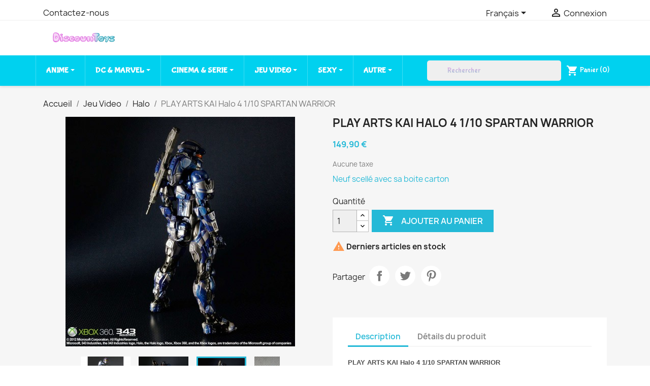

--- FILE ---
content_type: text/html; charset=utf-8
request_url: https://discountoys.fr/halo/play-arts-kai-halo-4-22cm-spartan-warrior
body_size: 20698
content:
<!doctype html>
<html lang="fr-FR">

  <head>
    
      
  <meta charset="utf-8">


  <meta http-equiv="x-ua-compatible" content="ie=edge">



  <link rel="canonical" href="https://discountoys.fr/halo/play-arts-kai-halo-4-22cm-spartan-warrior">



            <meta property="og:type" content="product">
        <meta property="og:url" content="https://discountoys.fr/halo/play-arts-kai-halo-4-22cm-spartan-warrior">
        <meta property="og:title" content="PLAY ARTS KAI Halo 4 1/10 SPARTAN WARRIOR">
        <meta property="og:site_name" content="Discount Toys">
        <meta property="og:description" content="Discount Toys |  PLAY ARTS KAI Halo 4 est le huitième jeu vidéo de la série Halo6. La sortie du jeu a été annoncée pour le 6 novembre 2012">
        <meta property="og:image" content="">
          <meta property="product:pretax_price:amount" content="149.9">
    <meta property="product:pretax_price:currency" content="EUR">
    <meta property="product:price:amount" content="149.9">
    <meta property="product:price:currency" content="EUR">
      <meta property="product:weight:value" content="0.600000">
  <meta property="product:weight:units" content="kg">
            <meta name="twitter:title" content="PLAY ARTS KAI Halo 4 1/10 SPARTAN WARRIOR">
        <meta name="twitter:description" content="Discount Toys |  PLAY ARTS KAI Halo 4 est le huitième jeu vidéo de la série Halo6. La sortie du jeu a été annoncée pour le 6 novembre 2012">
        <meta name="twitter:image" content="">
        <meta name="twitter:card" content="summary_large_image">
                                            <script type='application/ld+json' class='ets-seo-schema-graph--main'>
            {"@context":"https://schema.org","@graph":[{"@type":"WebSite","@id":"https://discountoys.fr/#website","url":"https://discountoys.fr/","name":"Discount Toys","potentialAction":{"@type":"SearchAction","target":"https://discountoys.fr/search?s={search_term_string}","query-input":"required name=search_term_string"}},{"@type":"BreadcrumbList","@id":"https://discountoys.fr/#breadcrumb","itemListElement":[{"@type":"ListItem","position":1,"item":{"@type":"WebPage","name":"Home","@id":"https://discountoys.fr/","url":"https://discountoys.fr/"}},{"@type":"ListItem","position":2,"item":{"@type":"WebPage","name":"Halo","@id":"https://discountoys.fr/halo","url":"https://discountoys.fr/halo"}},{"@type":"ListItem","position":3,"item":{"@type":"WebPage","name":"PLAY ARTS KAI Halo 4 1/10 SPARTAN WARRIOR","@id":"https://discountoys.fr/halo/play-arts-kai-halo-4-22cm-spartan-warrior","url":"https://discountoys.fr/halo/play-arts-kai-halo-4-22cm-spartan-warrior"}}]}]}
        </script>
    


  <link rel="icon" type="image/vnd.microsoft.icon" href="https://discountoys.fr/img/favicon.ico?1612982071">
  <link rel="shortcut icon" type="image/x-icon" href="https://discountoys.fr/img/favicon.ico?1612982071">



    <link rel="stylesheet" href="https://fonts.googleapis.com/css?family=Bubblegum+Sans" type="text/css" media="all">
  <link rel="stylesheet" href="https://discountoys.fr/themes/classic/assets/cache/theme-1ec4e670.css" type="text/css" media="all">




  

  <script type="text/javascript">
        var AdvancedEmailGuardData = {"meta":{"isGDPREnabled":true,"isLegacyOPCEnabled":false,"isLegacyMAModuleEnabled":false,"validationError":null},"settings":{"recaptcha":{"type":"v2_cbx","key":"","forms":[],"language":"shop","theme":"light","position":"bottomright","hidden":false,"deferred":false}},"context":{"ps":{"v17":true,"v17pc":true,"v17ch":true,"v16":false,"v161":false,"v15":false},"languageCode":"fr","pageName":"product"},"trans":{"genericError":"Une erreur s'est produite, veuillez r\u00e9essayer."}};
        var LS_Meta = {"v":"6.6.9"};
        var prestashop = {"cart":{"products":[],"totals":{"total":{"type":"total","label":"Total","amount":0,"value":"0,00\u00a0\u20ac"},"total_including_tax":{"type":"total","label":"Total TTC","amount":0,"value":"0,00\u00a0\u20ac"},"total_excluding_tax":{"type":"total","label":"Total HT :","amount":0,"value":"0,00\u00a0\u20ac"}},"subtotals":{"products":{"type":"products","label":"Sous-total","amount":0,"value":"0,00\u00a0\u20ac"},"discounts":null,"shipping":{"type":"shipping","label":"Livraison","amount":0,"value":""},"tax":null},"products_count":0,"summary_string":"0 articles","vouchers":{"allowed":1,"added":[]},"discounts":[],"minimalPurchase":0,"minimalPurchaseRequired":""},"currency":{"id":1,"name":"Euro","iso_code":"EUR","iso_code_num":"978","sign":"\u20ac"},"customer":{"lastname":null,"firstname":null,"email":null,"birthday":null,"newsletter":null,"newsletter_date_add":null,"optin":null,"website":null,"company":null,"siret":null,"ape":null,"is_logged":false,"gender":{"type":null,"name":null},"addresses":[]},"language":{"name":"Fran\u00e7ais (French)","iso_code":"fr","locale":"fr-FR","language_code":"fr","is_rtl":"0","date_format_lite":"d\/m\/Y","date_format_full":"d\/m\/Y H:i:s","id":1},"page":{"title":"","canonical":"https:\/\/discountoys.fr\/halo\/play-arts-kai-halo-4-22cm-spartan-warrior","meta":{"title":"PLAY ARTS KAI Halo 4 1\/10 SPARTAN WARRIOR","description":"%shop-name% |  PLAY ARTS KAI Halo 4 est le huiti\u00e8me jeu vid\u00e9o de la s\u00e9rie Halo6. La sortie du jeu a \u00e9t\u00e9 annonc\u00e9e pour le 6 novembre 2012","keywords":"","robots":"index"},"page_name":"product","body_classes":{"lang-fr":true,"lang-rtl":false,"country-FR":true,"currency-EUR":true,"layout-full-width":true,"page-product":true,"tax-display-disabled":true,"product-id-75":true,"product-PLAY ARTS KAI Halo 4 1\/10 SPARTAN WARRIOR":true,"product-id-category-35":true,"product-id-manufacturer-0":true,"product-id-supplier-0":true,"product-available-for-order":true},"admin_notifications":[]},"shop":{"name":"Discount Toys","logo":"https:\/\/discountoys.fr\/img\/discount-toys-logo-1612630255.jpg","stores_icon":"https:\/\/discountoys.fr\/img\/logo_stores.png","favicon":"https:\/\/discountoys.fr\/img\/favicon.ico"},"urls":{"base_url":"https:\/\/discountoys.fr\/","current_url":"https:\/\/discountoys.fr\/halo\/play-arts-kai-halo-4-22cm-spartan-warrior","shop_domain_url":"https:\/\/discountoys.fr","img_ps_url":"https:\/\/discountoys.fr\/img\/","img_cat_url":"https:\/\/discountoys.fr\/img\/c\/","img_lang_url":"https:\/\/discountoys.fr\/img\/l\/","img_prod_url":"https:\/\/discountoys.fr\/img\/p\/","img_manu_url":"https:\/\/discountoys.fr\/img\/m\/","img_sup_url":"https:\/\/discountoys.fr\/img\/su\/","img_ship_url":"https:\/\/discountoys.fr\/img\/s\/","img_store_url":"https:\/\/discountoys.fr\/img\/st\/","img_col_url":"https:\/\/discountoys.fr\/img\/co\/","img_url":"https:\/\/discountoys.fr\/themes\/classic\/assets\/img\/","css_url":"https:\/\/discountoys.fr\/themes\/classic\/assets\/css\/","js_url":"https:\/\/discountoys.fr\/themes\/classic\/assets\/js\/","pic_url":"https:\/\/discountoys.fr\/upload\/","pages":{"address":"https:\/\/discountoys.fr\/adresse","addresses":"https:\/\/discountoys.fr\/adresses","authentication":"https:\/\/discountoys.fr\/connexion","cart":"https:\/\/discountoys.fr\/panier","category":"https:\/\/discountoys.fr\/index.php?controller=category","cms":"https:\/\/discountoys.fr\/index.php?controller=cms","contact":"https:\/\/discountoys.fr\/nous-contacter","discount":"https:\/\/discountoys.fr\/reduction","guest_tracking":"https:\/\/discountoys.fr\/suivi-commande-invite","history":"https:\/\/discountoys.fr\/historique-commandes","identity":"https:\/\/discountoys.fr\/identite","index":"https:\/\/discountoys.fr\/","my_account":"https:\/\/discountoys.fr\/mon-compte","order_confirmation":"https:\/\/discountoys.fr\/confirmation-commande","order_detail":"https:\/\/discountoys.fr\/index.php?controller=order-detail","order_follow":"https:\/\/discountoys.fr\/suivi-commande","order":"https:\/\/discountoys.fr\/commande","order_return":"https:\/\/discountoys.fr\/index.php?controller=order-return","order_slip":"https:\/\/discountoys.fr\/avoirs","pagenotfound":"https:\/\/discountoys.fr\/page-introuvable","password":"https:\/\/discountoys.fr\/recuperation-mot-de-passe","pdf_invoice":"https:\/\/discountoys.fr\/index.php?controller=pdf-invoice","pdf_order_return":"https:\/\/discountoys.fr\/index.php?controller=pdf-order-return","pdf_order_slip":"https:\/\/discountoys.fr\/index.php?controller=pdf-order-slip","prices_drop":"https:\/\/discountoys.fr\/promotions","product":"https:\/\/discountoys.fr\/index.php?controller=product","search":"https:\/\/discountoys.fr\/recherche","sitemap":"https:\/\/discountoys.fr\/plan-site","stores":"https:\/\/discountoys.fr\/magasins","supplier":"https:\/\/discountoys.fr\/fournisseur","register":"https:\/\/discountoys.fr\/connexion?create_account=1","order_login":"https:\/\/discountoys.fr\/commande?login=1"},"alternative_langs":{"fr":"https:\/\/discountoys.fr\/halo\/play-arts-kai-halo-4-22cm-spartan-warrior?category=halo","en-gb":"https:\/\/discountoys.fr\/gb\/halo\/play-arts-kai-halo-4-22cm-spartan-warrior?category=halo"},"theme_assets":"\/themes\/classic\/assets\/","actions":{"logout":"https:\/\/discountoys.fr\/?mylogout="},"no_picture_image":{"bySize":{"small_default":{"url":"https:\/\/discountoys.fr\/img\/p\/fr-default-small_default.jpg","width":98,"height":98},"cart_default":{"url":"https:\/\/discountoys.fr\/img\/p\/fr-default-cart_default.jpg","width":125,"height":125},"home_default":{"url":"https:\/\/discountoys.fr\/img\/p\/fr-default-home_default.jpg","width":250,"height":250},"medium_default":{"url":"https:\/\/discountoys.fr\/img\/p\/fr-default-medium_default.jpg","width":452,"height":452},"large_default":{"url":"https:\/\/discountoys.fr\/img\/p\/fr-default-large_default.jpg","width":800,"height":800}},"small":{"url":"https:\/\/discountoys.fr\/img\/p\/fr-default-small_default.jpg","width":98,"height":98},"medium":{"url":"https:\/\/discountoys.fr\/img\/p\/fr-default-home_default.jpg","width":250,"height":250},"large":{"url":"https:\/\/discountoys.fr\/img\/p\/fr-default-large_default.jpg","width":800,"height":800},"legend":""}},"configuration":{"display_taxes_label":false,"display_prices_tax_incl":false,"is_catalog":false,"show_prices":true,"opt_in":{"partner":true},"quantity_discount":{"type":"discount","label":"Remise sur prix unitaire"},"voucher_enabled":1,"return_enabled":0},"field_required":[],"breadcrumb":{"links":[{"title":"Accueil","url":"https:\/\/discountoys.fr\/"},{"title":"Jeu Video","url":"https:\/\/discountoys.fr\/jeu-video"},{"title":"Halo","url":"https:\/\/discountoys.fr\/halo"},{"title":"PLAY ARTS KAI Halo 4 1\/10 SPARTAN WARRIOR","url":"https:\/\/discountoys.fr\/halo\/play-arts-kai-halo-4-22cm-spartan-warrior"}],"count":4},"link":{"protocol_link":"https:\/\/","protocol_content":"https:\/\/"},"time":1768656483,"static_token":"bcf6c6be3c5c536383c85b7d44bf9620","token":"b2dc5a00c4bb21976232c4d182578e06","debug":false};
        var psemailsubscription_subscription = "https:\/\/discountoys.fr\/module\/ps_emailsubscription\/subscription";
        var psr_icon_color = "#F19D76";
      </script>



  <!-- emarketing start -->










<!-- emarketing end --><meta name="generator" content="Powered by Creative Slider 6.6.9 - Multi-Purpose, Responsive, Parallax, Mobile-Friendly Slider Module for PrestaShop." />
<style>.ets_mm_megamenu .mm_menus_li .h4,
.ets_mm_megamenu .mm_menus_li .h5,
.ets_mm_megamenu .mm_menus_li .h6,
.ets_mm_megamenu .mm_menus_li .h1,
.ets_mm_megamenu .mm_menus_li .h2,
.ets_mm_megamenu .mm_menus_li .h3,
.ets_mm_megamenu .mm_menus_li .h4 *:not(i),
.ets_mm_megamenu .mm_menus_li .h5 *:not(i),
.ets_mm_megamenu .mm_menus_li .h6 *:not(i),
.ets_mm_megamenu .mm_menus_li .h1 *:not(i),
.ets_mm_megamenu .mm_menus_li .h2 *:not(i),
.ets_mm_megamenu .mm_menus_li .h3 *:not(i),
.ets_mm_megamenu .mm_menus_li > a{
    font-family: inherit;
}
.ets_mm_megamenu *:not(.fa):not(i){
    font-family: 'Bubblegum Sans';
}

.ets_mm_block *{
    font-size: 14px;
}    

@media (min-width: 768px){
/*layout 1*/
    .ets_mm_megamenu.layout_layout1{
        background: ;
    }
    .layout_layout1 .ets_mm_megamenu_content{
      background: linear-gradient(#FFFFFF, #F2F2F2) repeat scroll 0 0 rgba(0, 0, 0, 0);
      background: -webkit-linear-gradient(#FFFFFF, #F2F2F2) repeat scroll 0 0 rgba(0, 0, 0, 0);
      background: -o-linear-gradient(#FFFFFF, #F2F2F2) repeat scroll 0 0 rgba(0, 0, 0, 0);
    }
    .ets_mm_megamenu.layout_layout1:not(.ybc_vertical_menu) .mm_menus_ul{
         background: ;
    }

    #header .layout_layout1:not(.ybc_vertical_menu) .mm_menus_li > a,
    .layout_layout1 .ybc-menu-vertical-button,
    .layout_layout1 .mm_extra_item *{
        color: #484848
    }
    .layout_layout1 .ybc-menu-vertical-button .ybc-menu-button-toggle_icon_default .icon-bar{
        background-color: #484848
    }
    .layout_layout1 .mm_menus_li:hover > a, 
    .layout_layout1 .mm_menus_li.active > a,
    #header .layout_layout1 .mm_menus_li:hover > a,
    #header .layout_layout1 .mm_menus_li.menu_hover > a,
    .layout_layout1:hover .ybc-menu-vertical-button,
    .layout_layout1 .mm_extra_item button[type="submit"]:hover i,
    #header .layout_layout1 .mm_menus_li.active > a{
        color: #00b5d0;
    }
    
    .layout_layout1:not(.ybc_vertical_menu) .mm_menus_li > a:before,
    .layout_layout1.ybc_vertical_menu:hover .ybc-menu-vertical-button:before,
    .layout_layout1:hover .ybc-menu-vertical-button .ybc-menu-button-toggle_icon_default .icon-bar,
    .ybc-menu-vertical-button.layout_layout1:hover{background-color: #00b5d0;}
    
    .layout_layout1:not(.ybc_vertical_menu) .mm_menus_li:hover > a,
    .layout_layout1:not(.ybc_vertical_menu) .mm_menus_li.menu_hover > a,
    .ets_mm_megamenu.layout_layout1.ybc_vertical_menu:hover,
    #header .layout_layout1:not(.ybc_vertical_menu) .mm_menus_li:hover > a,
    #header .layout_layout1:not(.ybc_vertical_menu) .mm_menus_li.menu_hover > a,
    .ets_mm_megamenu.layout_layout1.ybc_vertical_menu:hover{
        background: #ffffff;
    }
    
    .layout_layout1.ets_mm_megamenu .mm_columns_ul,
    .layout_layout1.ybc_vertical_menu .mm_menus_ul{
        background-color: #ffffff;
    }
    #header .layout_layout1 .ets_mm_block_content a,
    #header .layout_layout1 .ets_mm_block_content p,
    .layout_layout1.ybc_vertical_menu .mm_menus_li > a,
    #header .layout_layout1.ybc_vertical_menu .mm_menus_li > a{
        color: #414141;
    }
    
    .layout_layout1 .mm_columns_ul .h1,
    .layout_layout1 .mm_columns_ul .h2,
    .layout_layout1 .mm_columns_ul .h3,
    .layout_layout1 .mm_columns_ul .h4,
    .layout_layout1 .mm_columns_ul .h5,
    .layout_layout1 .mm_columns_ul .h6,
    .layout_layout1 .mm_columns_ul .ets_mm_block > .h1 a,
    .layout_layout1 .mm_columns_ul .ets_mm_block > .h2 a,
    .layout_layout1 .mm_columns_ul .ets_mm_block > .h3 a,
    .layout_layout1 .mm_columns_ul .ets_mm_block > .h4 a,
    .layout_layout1 .mm_columns_ul .ets_mm_block > .h5 a,
    .layout_layout1 .mm_columns_ul .ets_mm_block > .h6 a,
    #header .layout_layout1 .mm_columns_ul .ets_mm_block > .h1 a,
    #header .layout_layout1 .mm_columns_ul .ets_mm_block > .h2 a,
    #header .layout_layout1 .mm_columns_ul .ets_mm_block > .h3 a,
    #header .layout_layout1 .mm_columns_ul .ets_mm_block > .h4 a,
    #header .layout_layout1 .mm_columns_ul .ets_mm_block > .h5 a,
    #header .layout_layout1 .mm_columns_ul .ets_mm_block > .h6 a,
    .layout_layout1 .mm_columns_ul .h1,
    .layout_layout1 .mm_columns_ul .h2,
    .layout_layout1 .mm_columns_ul .h3,
    .layout_layout1 .mm_columns_ul ..h4,
    .layout_layout1 .mm_columns_ul .h5,
    .layout_layout1 .mm_columns_ul .h6{
        color: #414141;
    }
    
    
    .layout_layout1 li:hover > a,
    .layout_layout1 li > a:hover,
    .layout_layout1 .mm_tabs_li.open .mm_tab_toggle_title,
    .layout_layout1 .mm_tabs_li.open .mm_tab_toggle_title a,
    .layout_layout1 .mm_tabs_li:hover .mm_tab_toggle_title,
    .layout_layout1 .mm_tabs_li:hover .mm_tab_toggle_title a,
    #header .layout_layout1 .mm_tabs_li.open .mm_tab_toggle_title,
    #header .layout_layout1 .mm_tabs_li.open .mm_tab_toggle_title a,
    #header .layout_layout1 .mm_tabs_li:hover .mm_tab_toggle_title,
    #header .layout_layout1 .mm_tabs_li:hover .mm_tab_toggle_title a,
    .layout_layout1.ybc_vertical_menu .mm_menus_li > a,
    #header .layout_layout1 li:hover > a,
    .layout_layout1.ybc_vertical_menu .mm_menus_li:hover > a,
    #header .layout_layout1.ybc_vertical_menu .mm_menus_li:hover > a,
    #header .layout_layout1 .mm_columns_ul .mm_block_type_product .product-title > a:hover,
    #header .layout_layout1 li > a:hover{color: #00b5d0;}
    
    
/*end layout 1*/
    
    
    /*layout 2*/
    .ets_mm_megamenu.layout_layout2{
        background-color: #00d1ef;
    }
    
    #header .layout_layout2:not(.ybc_vertical_menu) .mm_menus_li > a,
    .layout_layout2 .ybc-menu-vertical-button,
    .layout_layout2 .mm_extra_item *{
        color: #ffffff
    }
    .layout_layout2 .ybc-menu-vertical-button .ybc-menu-button-toggle_icon_default .icon-bar{
        background-color: #ffffff
    }
    .layout_layout2:not(.ybc_vertical_menu) .mm_menus_li:hover > a, 
    .layout_layout2:not(.ybc_vertical_menu) .mm_menus_li.active > a,
    #header .layout_layout2:not(.ybc_vertical_menu) .mm_menus_li:hover > a,
    .layout_layout2:hover .ybc-menu-vertical-button,
    .layout_layout2 .mm_extra_item button[type="submit"]:hover i,
    #header .layout_layout2:not(.ybc_vertical_menu) .mm_menus_li.active > a{color: #ffffff;}
    
    .layout_layout2:hover .ybc-menu-vertical-button .ybc-menu-button-toggle_icon_default .icon-bar{
        background-color: #ffffff;
    }
    .layout_layout2:not(.ybc_vertical_menu) .mm_menus_li:hover > a,
    #header .layout_layout2:not(.ybc_vertical_menu) .mm_menus_li:hover > a,
    .ets_mm_megamenu.layout_layout2.ybc_vertical_menu:hover{
        background-color: #ffaaf4;
    }
    
    .layout_layout2.ets_mm_megamenu .mm_columns_ul,
    .layout_layout2.ybc_vertical_menu .mm_menus_ul{
        background-color: #ffffff;
    }
    #header .layout_layout2 .ets_mm_block_content a,
    .layout_layout2.ybc_vertical_menu .mm_menus_li > a,
    #header .layout_layout2.ybc_vertical_menu .mm_menus_li > a,
    #header .layout_layout2 .ets_mm_block_content p{
        color: #ff9efb;
    }
    
    .layout_layout2 .mm_columns_ul .h1,
    .layout_layout2 .mm_columns_ul .h2,
    .layout_layout2 .mm_columns_ul .h3,
    .layout_layout2 .mm_columns_ul .h4,
    .layout_layout2 .mm_columns_ul .h5,
    .layout_layout2 .mm_columns_ul .h6,
    .layout_layout2 .mm_columns_ul .ets_mm_block > .h1 a,
    .layout_layout2 .mm_columns_ul .ets_mm_block > .h2 a,
    .layout_layout2 .mm_columns_ul .ets_mm_block > .h3 a,
    .layout_layout2 .mm_columns_ul .ets_mm_block > .h4 a,
    .layout_layout2 .mm_columns_ul .ets_mm_block > .h5 a,
    .layout_layout2 .mm_columns_ul .ets_mm_block > .h6 a,
    #header .layout_layout2 .mm_columns_ul .ets_mm_block > .h1 a,
    #header .layout_layout2 .mm_columns_ul .ets_mm_block > .h2 a,
    #header .layout_layout2 .mm_columns_ul .ets_mm_block > .h3 a,
    #header .layout_layout2 .mm_columns_ul .ets_mm_block > .h4 a,
    #header .layout_layout2 .mm_columns_ul .ets_mm_block > .h5 a,
    #header .layout_layout2 .mm_columns_ul .ets_mm_block > .h6 a,
    .layout_layout2 .mm_columns_ul .h1,
    .layout_layout2 .mm_columns_ul .h2,
    .layout_layout2 .mm_columns_ul .h3,
    .layout_layout2 .mm_columns_ul ..h4,
    .layout_layout2 .mm_columns_ul .h5,
    .layout_layout2 .mm_columns_ul .h6{
        color: #414141;
    }
    
    
    .layout_layout2 li:hover > a,
    .layout_layout2 li > a:hover,
    .layout_layout2 .mm_tabs_li.open .mm_tab_toggle_title,
    .layout_layout2 .mm_tabs_li.open .mm_tab_toggle_title a,
    .layout_layout2 .mm_tabs_li:hover .mm_tab_toggle_title,
    .layout_layout2 .mm_tabs_li:hover .mm_tab_toggle_title a,
    #header .layout_layout2 .mm_tabs_li.open .mm_tab_toggle_title,
    #header .layout_layout2 .mm_tabs_li.open .mm_tab_toggle_title a,
    #header .layout_layout2 .mm_tabs_li:hover .mm_tab_toggle_title,
    #header .layout_layout2 .mm_tabs_li:hover .mm_tab_toggle_title a,
    #header .layout_layout2 li:hover > a,
    .layout_layout2.ybc_vertical_menu .mm_menus_li > a,
    .layout_layout2.ybc_vertical_menu .mm_menus_li:hover > a,
    #header .layout_layout2.ybc_vertical_menu .mm_menus_li:hover > a,
    #header .layout_layout2 .mm_columns_ul .mm_block_type_product .product-title > a:hover,
    #header .layout_layout2 li > a:hover{color: #ff8afe;}
    
    
    
    /*layout 3*/
    .ets_mm_megamenu.layout_layout3,
    .layout_layout3 .mm_tab_li_content{
        background-color: #00b5d0;
        
    }
    #header .layout_layout3:not(.ybc_vertical_menu) .mm_menus_li > a,
    .layout_layout3 .ybc-menu-vertical-button,
    .layout_layout3 .mm_extra_item *{
        color: #ffffff
    }
    .layout_layout3 .ybc-menu-vertical-button .ybc-menu-button-toggle_icon_default .icon-bar{
        background-color: #ffffff
    }
    .layout_layout3 .mm_menus_li:hover > a, 
    .layout_layout3 .mm_menus_li.active > a,
    .layout_layout3 .mm_extra_item button[type="submit"]:hover i,
    #header .layout_layout3 .mm_menus_li:hover > a,
    #header .layout_layout3 .mm_menus_li.active > a,
    .layout_layout3:hover .ybc-menu-vertical-button,
    .layout_layout3:hover .ybc-menu-vertical-button .ybc-menu-button-toggle_icon_default .icon-bar{
        color: #ffffff;
    }
    
    .layout_layout3:not(.ybc_vertical_menu) .mm_menus_li:hover > a,
    #header .layout_layout3:not(.ybc_vertical_menu) .mm_menus_li:hover > a,
    .ets_mm_megamenu.layout_layout3.ybc_vertical_menu:hover,
    .layout_layout3 .mm_tabs_li.open .mm_columns_contents_ul,
    .layout_layout3 .mm_tabs_li.open .mm_tab_li_content {
        background-color: #00c0d5;
    }
    .layout_layout3 .mm_tabs_li.open.mm_tabs_has_content .mm_tab_li_content .mm_tab_name::before{
        border-right-color: #00c0d5;
    }
    .layout_layout3.ets_mm_megamenu .mm_columns_ul,
    .ybc_vertical_menu.layout_layout3 .mm_menus_ul.ets_mn_submenu_full_height .mm_menus_li:hover a::before,
    .layout_layout3.ybc_vertical_menu .mm_menus_ul{
        background-color: #000000;
        border-color: #000000;
    }
    #header .layout_layout3 .ets_mm_block_content a,
    #header .layout_layout3 .ets_mm_block_content p,
    .layout_layout3.ybc_vertical_menu .mm_menus_li > a,
    #header .layout_layout3.ybc_vertical_menu .mm_menus_li > a{
        color: #dcdcdc;
    }
    
    .layout_layout3 .mm_columns_ul .h1,
    .layout_layout3 .mm_columns_ul .h2,
    .layout_layout3 .mm_columns_ul .h3,
    .layout_layout3 .mm_columns_ul .h4,
    .layout_layout3 .mm_columns_ul .h5,
    .layout_layout3 .mm_columns_ul .h6,
    .layout_layout3 .mm_columns_ul .ets_mm_block > .h1 a,
    .layout_layout3 .mm_columns_ul .ets_mm_block > .h2 a,
    .layout_layout3 .mm_columns_ul .ets_mm_block > .h3 a,
    .layout_layout3 .mm_columns_ul .ets_mm_block > .h4 a,
    .layout_layout3 .mm_columns_ul .ets_mm_block > .h5 a,
    .layout_layout3 .mm_columns_ul .ets_mm_block > .h6 a,
    #header .layout_layout3 .mm_columns_ul .ets_mm_block > .h1 a,
    #header .layout_layout3 .mm_columns_ul .ets_mm_block > .h2 a,
    #header .layout_layout3 .mm_columns_ul .ets_mm_block > .h3 a,
    #header .layout_layout3 .mm_columns_ul .ets_mm_block > .h4 a,
    #header .layout_layout3 .mm_columns_ul .ets_mm_block > .h5 a,
    #header .layout_layout3 .mm_columns_ul .ets_mm_block > .h6 a,
    .layout_layout3 .mm_columns_ul .h1,
    .layout_layout3 .mm_columns_ul .h2,
    .layout_layout3 .mm_columns_ul .h3,
    .layout_layout3.ybc_vertical_menu .mm_menus_li:hover > a,
    #header .layout_layout3.ybc_vertical_menu .mm_menus_li:hover > a,
    .layout_layout3 .mm_columns_ul ..h4,
    .layout_layout3 .mm_columns_ul .h5,
    .layout_layout3 .mm_columns_ul .h6{
        color: #ec4249;
    }
    
    
    .layout_layout3 li:hover > a,
    .layout_layout3 li > a:hover,
    .layout_layout3 .mm_tabs_li.open .mm_tab_toggle_title,
    .layout_layout3 .mm_tabs_li.open .mm_tab_toggle_title a,
    .layout_layout3 .mm_tabs_li:hover .mm_tab_toggle_title,
    .layout_layout3 .mm_tabs_li:hover .mm_tab_toggle_title a,
    #header .layout_layout3 .mm_tabs_li.open .mm_tab_toggle_title,
    #header .layout_layout3 .mm_tabs_li.open .mm_tab_toggle_title a,
    #header .layout_layout3 .mm_tabs_li:hover .mm_tab_toggle_title,
    #header .layout_layout3 .mm_tabs_li:hover .mm_tab_toggle_title a,
    #header .layout_layout3 li:hover > a,
    #header .layout_layout3 .mm_columns_ul .mm_block_type_product .product-title > a:hover,
    #header .layout_layout3 li > a:hover,
    .layout_layout3.ybc_vertical_menu .mm_menus_li > a,
    .layout_layout3 .has-sub .ets_mm_categories li > a:hover,
    #header .layout_layout3 .has-sub .ets_mm_categories li > a:hover{color: #fc4444;}
    
    
    /*layout 4*/
    
    .ets_mm_megamenu.layout_layout4{
        background-color: #ffffff;
    }
    .ets_mm_megamenu.layout_layout4:not(.ybc_vertical_menu) .mm_menus_ul{
         background: #ffffff;
    }

    #header .layout_layout4:not(.ybc_vertical_menu) .mm_menus_li > a,
    .layout_layout4 .ybc-menu-vertical-button,
    .layout_layout4 .mm_extra_item *{
        color: #333333
    }
    .layout_layout4 .ybc-menu-vertical-button .ybc-menu-button-toggle_icon_default .icon-bar{
        background-color: #333333
    }
    
    .layout_layout4 .mm_menus_li:hover > a, 
    .layout_layout4 .mm_menus_li.active > a,
    #header .layout_layout4 .mm_menus_li:hover > a,
    .layout_layout4:hover .ybc-menu-vertical-button,
    #header .layout_layout4 .mm_menus_li.active > a{color: #ffffff;}
    
    .layout_layout4:hover .ybc-menu-vertical-button .ybc-menu-button-toggle_icon_default .icon-bar{
        background-color: #ffffff;
    }
    
    .layout_layout4:not(.ybc_vertical_menu) .mm_menus_li:hover > a,
    .layout_layout4:not(.ybc_vertical_menu) .mm_menus_li.active > a,
    .layout_layout4:not(.ybc_vertical_menu) .mm_menus_li:hover > span, 
    .layout_layout4:not(.ybc_vertical_menu) .mm_menus_li.active > span,
    #header .layout_layout4:not(.ybc_vertical_menu) .mm_menus_li:hover > a, 
    #header .layout_layout4:not(.ybc_vertical_menu) .mm_menus_li.active > a,
    .layout_layout4:not(.ybc_vertical_menu) .mm_menus_li:hover > a,
    #header .layout_layout4:not(.ybc_vertical_menu) .mm_menus_li:hover > a,
    .ets_mm_megamenu.layout_layout4.ybc_vertical_menu:hover,
    #header .layout_layout4 .mm_menus_li:hover > span, 
    #header .layout_layout4 .mm_menus_li.active > span{
        background-color: #ec4249;
    }
    .layout_layout4 .ets_mm_megamenu_content {
      border-bottom-color: #ec4249;
    }
    
    .layout_layout4.ets_mm_megamenu .mm_columns_ul,
    .ybc_vertical_menu.layout_layout4 .mm_menus_ul .mm_menus_li:hover a::before,
    .layout_layout4.ybc_vertical_menu .mm_menus_ul{
        background-color: #ffffff;
    }
    #header .layout_layout4 .ets_mm_block_content a,
    .layout_layout4.ybc_vertical_menu .mm_menus_li > a,
    #header .layout_layout4.ybc_vertical_menu .mm_menus_li > a,
    #header .layout_layout4 .ets_mm_block_content p{
        color: #666666;
    }
    
    .layout_layout4 .mm_columns_ul .h1,
    .layout_layout4 .mm_columns_ul .h2,
    .layout_layout4 .mm_columns_ul .h3,
    .layout_layout4 .mm_columns_ul .h4,
    .layout_layout4 .mm_columns_ul .h5,
    .layout_layout4 .mm_columns_ul .h6,
    .layout_layout4 .mm_columns_ul .ets_mm_block > .h1 a,
    .layout_layout4 .mm_columns_ul .ets_mm_block > .h2 a,
    .layout_layout4 .mm_columns_ul .ets_mm_block > .h3 a,
    .layout_layout4 .mm_columns_ul .ets_mm_block > .h4 a,
    .layout_layout4 .mm_columns_ul .ets_mm_block > .h5 a,
    .layout_layout4 .mm_columns_ul .ets_mm_block > .h6 a,
    #header .layout_layout4 .mm_columns_ul .ets_mm_block > .h1 a,
    #header .layout_layout4 .mm_columns_ul .ets_mm_block > .h2 a,
    #header .layout_layout4 .mm_columns_ul .ets_mm_block > .h3 a,
    #header .layout_layout4 .mm_columns_ul .ets_mm_block > .h4 a,
    #header .layout_layout4 .mm_columns_ul .ets_mm_block > .h5 a,
    #header .layout_layout4 .mm_columns_ul .ets_mm_block > .h6 a,
    .layout_layout4 .mm_columns_ul .h1,
    .layout_layout4 .mm_columns_ul .h2,
    .layout_layout4 .mm_columns_ul .h3,
    .layout_layout4 .mm_columns_ul ..h4,
    .layout_layout4 .mm_columns_ul .h5,
    .layout_layout4 .mm_columns_ul .h6{
        color: #414141;
    }
    
    .layout_layout4 li:hover > a,
    .layout_layout4 li > a:hover,
    .layout_layout4 .mm_tabs_li.open .mm_tab_toggle_title,
    .layout_layout4 .mm_tabs_li.open .mm_tab_toggle_title a,
    .layout_layout4 .mm_tabs_li:hover .mm_tab_toggle_title,
    .layout_layout4 .mm_tabs_li:hover .mm_tab_toggle_title a,
    #header .layout_layout4 .mm_tabs_li.open .mm_tab_toggle_title,
    #header .layout_layout4 .mm_tabs_li.open .mm_tab_toggle_title a,
    #header .layout_layout4 .mm_tabs_li:hover .mm_tab_toggle_title,
    #header .layout_layout4 .mm_tabs_li:hover .mm_tab_toggle_title a,
    #header .layout_layout4 li:hover > a,
    .layout_layout4.ybc_vertical_menu .mm_menus_li > a,
    .layout_layout4.ybc_vertical_menu .mm_menus_li:hover > a,
    #header .layout_layout4.ybc_vertical_menu .mm_menus_li:hover > a,
    #header .layout_layout4 .mm_columns_ul .mm_block_type_product .product-title > a:hover,
    #header .layout_layout4 li > a:hover{color: #ec4249;}
    
    /* end layout 4*/
    
    
    
    
    /* Layout 5*/
    .ets_mm_megamenu.layout_layout5{
        background-color: #f6f6f6;
    }
    .ets_mm_megamenu.layout_layout5:not(.ybc_vertical_menu) .mm_menus_ul{
         background: #f6f6f6;
    }
    
    #header .layout_layout5:not(.ybc_vertical_menu) .mm_menus_li > a,
    .layout_layout5 .ybc-menu-vertical-button,
    .layout_layout5 .mm_extra_item *{
        color: #333333
    }
    .layout_layout5 .ybc-menu-vertical-button .ybc-menu-button-toggle_icon_default .icon-bar{
        background-color: #333333
    }
    .layout_layout5 .mm_menus_li:hover > a, 
    .layout_layout5 .mm_menus_li.active > a,
    .layout_layout5 .mm_extra_item button[type="submit"]:hover i,
    #header .layout_layout5 .mm_menus_li:hover > a,
    #header .layout_layout5 .mm_menus_li.active > a,
    .layout_layout5:hover .ybc-menu-vertical-button{
        color: #ec4249;
    }
    .layout_layout5:hover .ybc-menu-vertical-button .ybc-menu-button-toggle_icon_default .icon-bar{
        background-color: #ec4249;
    }
    
    .layout_layout5 .mm_menus_li > a:before{background-color: #ec4249;}
    

    .layout_layout5:not(.ybc_vertical_menu) .mm_menus_li:hover > a,
    #header .layout_layout5:not(.ybc_vertical_menu) .mm_menus_li:hover > a,
    .ets_mm_megamenu.layout_layout5.ybc_vertical_menu:hover,
    #header .layout_layout5 .mm_menus_li:hover > a{
        background-color: ;
    }
    
    .layout_layout5.ets_mm_megamenu .mm_columns_ul,
    .ybc_vertical_menu.layout_layout5 .mm_menus_ul .mm_menus_li:hover a::before,
    .layout_layout5.ybc_vertical_menu .mm_menus_ul{
        background-color: #ffffff;
    }
    #header .layout_layout5 .ets_mm_block_content a,
    .layout_layout5.ybc_vertical_menu .mm_menus_li > a,
    #header .layout_layout5.ybc_vertical_menu .mm_menus_li > a,
    #header .layout_layout5 .ets_mm_block_content p{
        color: #333333;
    }
    
    .layout_layout5 .mm_columns_ul .h1,
    .layout_layout5 .mm_columns_ul .h2,
    .layout_layout5 .mm_columns_ul .h3,
    .layout_layout5 .mm_columns_ul .h4,
    .layout_layout5 .mm_columns_ul .h5,
    .layout_layout5 .mm_columns_ul .h6,
    .layout_layout5 .mm_columns_ul .ets_mm_block > .h1 a,
    .layout_layout5 .mm_columns_ul .ets_mm_block > .h2 a,
    .layout_layout5 .mm_columns_ul .ets_mm_block > .h3 a,
    .layout_layout5 .mm_columns_ul .ets_mm_block > .h4 a,
    .layout_layout5 .mm_columns_ul .ets_mm_block > .h5 a,
    .layout_layout5 .mm_columns_ul .ets_mm_block > .h6 a,
    #header .layout_layout5 .mm_columns_ul .ets_mm_block > .h1 a,
    #header .layout_layout5 .mm_columns_ul .ets_mm_block > .h2 a,
    #header .layout_layout5 .mm_columns_ul .ets_mm_block > .h3 a,
    #header .layout_layout5 .mm_columns_ul .ets_mm_block > .h4 a,
    #header .layout_layout5 .mm_columns_ul .ets_mm_block > .h5 a,
    #header .layout_layout5 .mm_columns_ul .ets_mm_block > .h6 a,
    .layout_layout5 .mm_columns_ul .h1,
    .layout_layout5 .mm_columns_ul .h2,
    .layout_layout5 .mm_columns_ul .h3,
    .layout_layout5 .mm_columns_ul ..h4,
    .layout_layout5 .mm_columns_ul .h5,
    .layout_layout5 .mm_columns_ul .h6{
        color: #414141;
    }
    
    .layout_layout5 li:hover > a,
    .layout_layout5 li > a:hover,
    .layout_layout5 .mm_tabs_li.open .mm_tab_toggle_title,
    .layout_layout5 .mm_tabs_li.open .mm_tab_toggle_title a,
    .layout_layout5 .mm_tabs_li:hover .mm_tab_toggle_title,
    .layout_layout5 .mm_tabs_li:hover .mm_tab_toggle_title a,
    #header .layout_layout5 .mm_tabs_li.open .mm_tab_toggle_title,
    #header .layout_layout5 .mm_tabs_li.open .mm_tab_toggle_title a,
    #header .layout_layout5 .mm_tabs_li:hover .mm_tab_toggle_title,
    #header .layout_layout5 .mm_tabs_li:hover .mm_tab_toggle_title a,
    .layout_layout5.ybc_vertical_menu .mm_menus_li > a,
    #header .layout_layout5 li:hover > a,
    .layout_layout5.ybc_vertical_menu .mm_menus_li:hover > a,
    #header .layout_layout5.ybc_vertical_menu .mm_menus_li:hover > a,
    #header .layout_layout5 .mm_columns_ul .mm_block_type_product .product-title > a:hover,
    #header .layout_layout5 li > a:hover{color: #ec4249;}
    
    /*end layout 5*/
}


@media (max-width: 767px){
    .ybc-menu-vertical-button,
    .transition_floating .close_menu, 
    .transition_full .close_menu{
        background-color: #000000;
        color: #ffffff;
    }
    .transition_floating .close_menu *, 
    .transition_full .close_menu *,
    .ybc-menu-vertical-button .icon-bar{
        color: #ffffff;
    }

    .close_menu .icon-bar,
    .ybc-menu-vertical-button .icon-bar {
      background-color: #ffffff;
    }
    .mm_menus_back_icon{
        border-color: #ffffff;
    }
    
    .layout_layout1 .mm_menus_li:hover > a, 
    .layout_layout1 .mm_menus_li.menu_hover > a,
    #header .layout_layout1 .mm_menus_li.menu_hover > a,
    #header .layout_layout1 .mm_menus_li:hover > a{
        color: #00b5d0;
    }
    .layout_layout1 .mm_has_sub.mm_menus_li:hover .arrow::before{
        /*border-color: #00b5d0;*/
    }
    
    
    .layout_layout1 .mm_menus_li:hover > a,
    .layout_layout1 .mm_menus_li.menu_hover > a,
    #header .layout_layout1 .mm_menus_li.menu_hover > a,
    #header .layout_layout1 .mm_menus_li:hover > a{
        background-color: #ffffff;
    }
    .layout_layout1 li:hover > a,
    .layout_layout1 li > a:hover,
    #header .layout_layout1 li:hover > a,
    #header .layout_layout1 .mm_columns_ul .mm_block_type_product .product-title > a:hover,
    #header .layout_layout1 li > a:hover{
        color: #00b5d0;
    }
    
    /*------------------------------------------------------*/
    
    
    .layout_layout2 .mm_menus_li:hover > a, 
    #header .layout_layout2 .mm_menus_li:hover > a{color: #ffffff;}
    .layout_layout2 .mm_has_sub.mm_menus_li:hover .arrow::before{
        border-color: #ffffff;
    }
    
    .layout_layout2 .mm_menus_li:hover > a,
    #header .layout_layout2 .mm_menus_li:hover > a{
        background-color: #ffaaf4;
    }
    .layout_layout2 li:hover > a,
    .layout_layout2 li > a:hover,
    #header .layout_layout2 li:hover > a,
    #header .layout_layout2 .mm_columns_ul .mm_block_type_product .product-title > a:hover,
    #header .layout_layout2 li > a:hover{color: #ff8afe;}
    
    /*------------------------------------------------------*/
    
    

    .layout_layout3 .mm_menus_li:hover > a, 
    #header .layout_layout3 .mm_menus_li:hover > a{
        color: #ffffff;
    }
    .layout_layout3 .mm_has_sub.mm_menus_li:hover .arrow::before{
        border-color: #ffffff;
    }
    
    .layout_layout3 .mm_menus_li:hover > a,
    #header .layout_layout3 .mm_menus_li:hover > a{
        background-color: #00c0d5;
    }
    .layout_layout3 li:hover > a,
    .layout_layout3 li > a:hover,
    #header .layout_layout3 li:hover > a,
    #header .layout_layout3 .mm_columns_ul .mm_block_type_product .product-title > a:hover,
    #header .layout_layout3 li > a:hover,
    .layout_layout3 .has-sub .ets_mm_categories li > a:hover,
    #header .layout_layout3 .has-sub .ets_mm_categories li > a:hover{color: #fc4444;}
    
    
    
    /*------------------------------------------------------*/
    
    
    .layout_layout4 .mm_menus_li:hover > a, 
    #header .layout_layout4 .mm_menus_li:hover > a{
        color: #ffffff;
    }
    
    .layout_layout4 .mm_has_sub.mm_menus_li:hover .arrow::before{
        border-color: #ffffff;
    }
    
    .layout_layout4 .mm_menus_li:hover > a,
    #header .layout_layout4 .mm_menus_li:hover > a{
        background-color: #ec4249;
    }
    .layout_layout4 li:hover > a,
    .layout_layout4 li > a:hover,
    #header .layout_layout4 li:hover > a,
    #header .layout_layout4 .mm_columns_ul .mm_block_type_product .product-title > a:hover,
    #header .layout_layout4 li > a:hover{color: #ec4249;}
    
    
    /*------------------------------------------------------*/
    
    
    .layout_layout5 .mm_menus_li:hover > a, 
    #header .layout_layout5 .mm_menus_li:hover > a{color: #ec4249;}
    .layout_layout5 .mm_has_sub.mm_menus_li:hover .arrow::before{
        border-color: #ec4249;
    }
    
    .layout_layout5 .mm_menus_li:hover > a,
    #header .layout_layout5 .mm_menus_li:hover > a{
        background-color: ;
    }
    .layout_layout5 li:hover > a,
    .layout_layout5 li > a:hover,
    #header .layout_layout5 li:hover > a,
    #header .layout_layout5 .mm_columns_ul .mm_block_type_product .product-title > a:hover,
    #header .layout_layout5 li > a:hover{color: #ec4249;}
    
    /*------------------------------------------------------*/
    
    
    
    
}

















</style>
<script type="text/javascript">
    var Days_text = 'Day(s)';
    var Hours_text = 'Hr(s)';
    var Mins_text = 'Min(s)';
    var Sec_text = 'Sec(s)';
</script>    <style>
        .seosa_label_hint_1 {
            display: none;
            position: absolute;
            background: #000000;
            color: white;
            border-radius: 3px;
                            top: 80px;
                        z-index: 1000;
            opacity: 1;
            width: 150px;
            padding: 5px;
        }
        .seosa_label_hint_1:after {
            border-bottom: solid transparent 7px;
            border-top: solid transparent 7px;
                  top: 10%;
            content: " ";
            height: 0;
                    position: absolute;
            width: 0;
        }
    </style>
    <style>
        .seosa_label_hint_2 {
            display: none;
            position: absolute;
            background: #000000;
            color: white;
            border-radius: 3px;
                            top: 80px;
                        z-index: 1000;
            opacity: 1;
            width: 150px;
            padding: 5px;
        }
        .seosa_label_hint_2:after {
            border-bottom: solid transparent 7px;
            border-top: solid transparent 7px;
                  top: 10%;
            content: " ";
            height: 0;
                    position: absolute;
            width: 0;
        }
    </style>
    <style>
        .seosa_label_hint_3 {
            display: none;
            position: absolute;
            background: #000000;
            color: white;
            border-radius: 3px;
                            top: 80px;
                        z-index: 1000;
            opacity: 1;
            width: 150px;
            padding: 5px;
        }
        .seosa_label_hint_3:after {
            border-bottom: solid transparent 7px;
            border-top: solid transparent 7px;
                  top: 10%;
            content: " ";
            height: 0;
                    position: absolute;
            width: 0;
        }
    </style>
    <style>
        .seosa_label_hint_4 {
            display: none;
            position: absolute;
            background: #000000;
            color: white;
            border-radius: 3px;
                            top: 80px;
                        z-index: 1000;
            opacity: 1;
            width: 150px;
            padding: 5px;
        }
        .seosa_label_hint_4:after {
            border-bottom: solid transparent 7px;
            border-top: solid transparent 7px;
                  top: 10%;
            content: " ";
            height: 0;
                    position: absolute;
            width: 0;
        }
    </style>
    <style>
        .seosa_label_hint_5 {
            display: none;
            position: absolute;
            background: #000000;
            color: white;
            border-radius: 3px;
                            top: 80px;
                        z-index: 1000;
            opacity: 1;
            width: 150px;
            padding: 5px;
        }
        .seosa_label_hint_5:after {
            border-bottom: solid transparent 7px;
            border-top: solid transparent 7px;
                  top: 10%;
            content: " ";
            height: 0;
                    position: absolute;
            width: 0;
        }
    </style>
    <style>
        .seosa_label_hint_6 {
            display: none;
            position: absolute;
            background: #000000;
            color: white;
            border-radius: 3px;
                            top: 80px;
                        z-index: 1000;
            opacity: 1;
            width: 150px;
            padding: 5px;
        }
        .seosa_label_hint_6:after {
            border-bottom: solid transparent 7px;
            border-top: solid transparent 7px;
                  top: 10%;
            content: " ";
            height: 0;
                    position: absolute;
            width: 0;
        }
    </style>
    <style>
        .seosa_label_hint_7 {
            display: none;
            position: absolute;
            background: #000000;
            color: white;
            border-radius: 3px;
                            top: 80px;
                        z-index: 1000;
            opacity: 1;
            width: 150px;
            padding: 5px;
        }
        .seosa_label_hint_7:after {
            border-bottom: solid transparent 7px;
            border-top: solid transparent 7px;
                  top: 10%;
            content: " ";
            height: 0;
                    position: absolute;
            width: 0;
        }
    </style>
    <style>
        .seosa_label_hint_8 {
            display: none;
            position: absolute;
            background: #000000;
            color: white;
            border-radius: 3px;
                            top: 80px;
                        z-index: 1000;
            opacity: 1;
            width: 150px;
            padding: 5px;
        }
        .seosa_label_hint_8:after {
            border-bottom: solid transparent 7px;
            border-top: solid transparent 7px;
                  top: 10%;
            content: " ";
            height: 0;
                    position: absolute;
            width: 0;
        }
    </style>
    <style>
        .seosa_label_hint_9 {
            display: none;
            position: absolute;
            background: #000000;
            color: white;
            border-radius: 3px;
                            top: 80px;
                        z-index: 1000;
            opacity: 1;
            width: 150px;
            padding: 5px;
        }
        .seosa_label_hint_9:after {
            border-bottom: solid transparent 7px;
            border-top: solid transparent 7px;
                  top: 10%;
            content: " ";
            height: 0;
                    position: absolute;
            width: 0;
        }
    </style>
    <style>
        .seosa_label_hint_10 {
            display: none;
            position: absolute;
            background: #000000;
            color: white;
            border-radius: 3px;
                            top: 80px;
                        z-index: 1000;
            opacity: 1;
            width: 150px;
            padding: 5px;
        }
        .seosa_label_hint_10:after {
            border-bottom: solid transparent 7px;
            border-top: solid transparent 7px;
                  top: 10%;
            content: " ";
            height: 0;
                    position: absolute;
            width: 0;
        }
    </style>
    <style>
        .seosa_label_hint_11 {
            display: none;
            position: absolute;
            background: #000000;
            color: white;
            border-radius: 3px;
                            top: 80px;
                        z-index: 1000;
            opacity: 1;
            width: 150px;
            padding: 5px;
        }
        .seosa_label_hint_11:after {
            border-bottom: solid transparent 7px;
            border-top: solid transparent 7px;
                  top: 10%;
            content: " ";
            height: 0;
                    position: absolute;
            width: 0;
        }
    </style>
    <style>
        .seosa_label_hint_12 {
            display: none;
            position: absolute;
            background: #000000;
            color: white;
            border-radius: 3px;
                            top: 80px;
                        z-index: 1000;
            opacity: 1;
            width: 150px;
            padding: 5px;
        }
        .seosa_label_hint_12:after {
            border-bottom: solid transparent 7px;
            border-top: solid transparent 7px;
                  top: 10%;
            content: " ";
            height: 0;
                    position: absolute;
            width: 0;
        }
    </style>
    <style>
        .seosa_label_hint_13 {
            display: none;
            position: absolute;
            background: #000000;
            color: white;
            border-radius: 3px;
                            top: 80px;
                        z-index: 1000;
            opacity: 1;
            width: 150px;
            padding: 5px;
        }
        .seosa_label_hint_13:after {
            border-bottom: solid transparent 7px;
            border-top: solid transparent 7px;
                  top: 10%;
            content: " ";
            height: 0;
                    position: absolute;
            width: 0;
        }
    </style>
    <style>
        .seosa_label_hint_14 {
            display: none;
            position: absolute;
            background: #000000;
            color: white;
            border-radius: 3px;
                            top: 80px;
                        z-index: 1000;
            opacity: 1;
            width: 150px;
            padding: 5px;
        }
        .seosa_label_hint_14:after {
            border-bottom: solid transparent 7px;
            border-top: solid transparent 7px;
                  top: 10%;
            content: " ";
            height: 0;
                    position: absolute;
            width: 0;
        }
    </style>
    <style>
        .seosa_label_hint_15 {
            display: none;
            position: absolute;
            background: #000000;
            color: white;
            border-radius: 3px;
                            top: 80px;
                        z-index: 1000;
            opacity: 1;
            width: 150px;
            padding: 5px;
        }
        .seosa_label_hint_15:after {
            border-bottom: solid transparent 7px;
            border-top: solid transparent 7px;
                  top: 10%;
            content: " ";
            height: 0;
                    position: absolute;
            width: 0;
        }
    </style>
    <style>
        .seosa_label_hint_16 {
            display: none;
            position: absolute;
            background: #000000;
            color: white;
            border-radius: 3px;
                            top: 80px;
                        z-index: 1000;
            opacity: 1;
            width: 150px;
            padding: 5px;
        }
        .seosa_label_hint_16:after {
            border-bottom: solid transparent 7px;
            border-top: solid transparent 7px;
                  top: 10%;
            content: " ";
            height: 0;
                    position: absolute;
            width: 0;
        }
    </style>
    <style>
        .seosa_label_hint_17 {
            display: none;
            position: absolute;
            background: #ff8dea;
            color: #4de8ff;
            border-radius: 3px;
                            top: 80px;
                        z-index: 1000;
            opacity: 1;
            width: 150px;
            padding: 5px;
        }
        .seosa_label_hint_17:after {
            border-bottom: solid transparent 7px;
            border-top: solid transparent 7px;
                  top: 10%;
            content: " ";
            height: 0;
                    position: absolute;
            width: 0;
        }
    </style>
    <style>
        .seosa_label_hint_18 {
            display: none;
            position: absolute;
            background: #ff81dc;
            color: #39d2ff;
            border-radius: 3px;
                            top: 0;
                          right: -10px;
                margin-right: -150px;
                                z-index: 1000;
            opacity: 0.43;
            width: 150px;
            padding: 5px;
        }
        .seosa_label_hint_18:after {
            border-bottom: solid transparent 7px;
            border-top: solid transparent 7px;
                    border-right: solid #ff81dc 10px;
                    top: 10%;
            content: " ";
            height: 0;
                    right: 100%;
                      position: absolute;
            width: 0;
        }
    </style>




    
  <meta property="og:type" content="product">
      <meta property="og:image" content="https://discountoys.fr/407-large_default/play-arts-kai-halo-4-22cm-spartan-warrior.jpg">
  
      <meta property="product:pretax_price:amount" content="149.9">
    <meta property="product:pretax_price:currency" content="EUR">
    <meta property="product:price:amount" content="149.9">
    <meta property="product:price:currency" content="EUR">
      <meta property="product:weight:value" content="0.600000">
  <meta property="product:weight:units" content="kg">
  
  </head>

  <body id="product" class="lang-fr country-fr currency-eur layout-full-width page-product tax-display-disabled product-id-75 product-play-arts-kai-halo-4-1-10-spartan-warrior product-id-category-35 product-id-manufacturer-0 product-id-supplier-0 product-available-for-order">

    
      
    

    <main>
      
              

      <header id="header">
        
          
  <div class="header-banner">
    
  </div>



  <nav class="header-nav">
    <div class="container">
      <div class="row">
        <div class="hidden-sm-down">
          <div class="col-md-5 col-xs-12">
            <div id="_desktop_contact_link">
  <div id="contact-link">
          <a href="https://discountoys.fr/nous-contacter">Contactez-nous</a>
      </div>
</div>

          </div>
          <div class="col-md-7 right-nav">
              <div id="_desktop_language_selector">
  <div class="language-selector-wrapper">
    <span id="language-selector-label" class="hidden-md-up">Langue :</span>
    <div class="language-selector dropdown js-dropdown">
      <button data-toggle="dropdown" class="hidden-sm-down btn-unstyle" aria-haspopup="true" aria-expanded="false" aria-label="Sélecteur de langue">
        <span class="expand-more">Français</span>
        <i class="material-icons expand-more">&#xE5C5;</i>
      </button>
      <ul class="dropdown-menu hidden-sm-down" aria-labelledby="language-selector-label">
                  <li  class="current" >
            <a href="https://discountoys.fr/halo/play-arts-kai-halo-4-22cm-spartan-warrior" class="dropdown-item" data-iso-code="fr">Français</a>
          </li>
                  <li >
            <a href="https://discountoys.fr/gb/halo/play-arts-kai-halo-4-22cm-spartan-warrior" class="dropdown-item" data-iso-code="gb">English GB</a>
          </li>
              </ul>
      <select class="link hidden-md-up" aria-labelledby="language-selector-label">
                  <option value="https://discountoys.fr/halo/play-arts-kai-halo-4-22cm-spartan-warrior" selected="selected" data-iso-code="fr">
            Français
          </option>
                  <option value="https://discountoys.fr/gb/halo/play-arts-kai-halo-4-22cm-spartan-warrior" data-iso-code="gb">
            English GB
          </option>
              </select>
    </div>
  </div>
</div>
<div id="_desktop_user_info">
  <div class="user-info">
          <a
        href="https://discountoys.fr/mon-compte"
        title="Identifiez-vous"
        rel="nofollow"
      >
        <i class="material-icons">&#xE7FF;</i>
        <span class="hidden-sm-down">Connexion</span>
      </a>
      </div>
</div>

          </div>
        </div>
        <div class="hidden-md-up text-sm-center mobile">
          <div class="float-xs-left" id="menu-icon">
            <i class="material-icons d-inline">&#xE5D2;</i>
          </div>
          <div class="float-xs-right" id="_mobile_cart"></div>
          <div class="float-xs-right" id="_mobile_user_info"></div>
          <div class="top-logo" id="_mobile_logo"></div>
          <div class="clearfix"></div>
        </div>
      </div>
    </div>
  </nav>



  <div class="header-top">
    <div class="container">
       <div class="row">
        <div class="col-md-2 hidden-sm-down" id="_desktop_logo">
                                    
  <a href="https://discountoys.fr/">
    <img
      class="logo img-fluid"
      src="https://discountoys.fr/img/discount-toys-logo-1612630255.jpg"
      alt="Discount Toys"
      width="4080"
      height="720">
  </a>

                              </div>
        <div class="header-top-right col-md-10 col-sm-12 position-static">
          
        </div>
      </div>
      <div id="mobile_top_menu_wrapper" class="row hidden-md-up" style="display:none;">
        <div class="js-top-menu mobile" id="_mobile_top_menu"></div>
        <div class="js-top-menu-bottom">
          <div id="_mobile_currency_selector"></div>
          <div id="_mobile_language_selector"></div>
          <div id="_mobile_contact_link"></div>
        </div>
      </div>
    </div>
  </div>
      <div class="ets_mm_megamenu 
        layout_layout2 
         show_icon_in_mobile 
          
        transition_fade   
        transition_floating 
        BLEU ROSE 
        sticky_enabled 
         
        ets-dir-ltr        hook-default        single_layout         disable_sticky_mobile         "
        data-bggray="bg_gray"
        >
        <div class="ets_mm_megamenu_content">
            <div class="container">
                <div class="ets_mm_megamenu_content_content">
                    <div class="ybc-menu-toggle ybc-menu-btn closed">
                        <span class="ybc-menu-button-toggle_icon">
                            <i class="icon-bar"></i>
                            <i class="icon-bar"></i>
                            <i class="icon-bar"></i>
                        </span>
                        Menu
                    </div>
                        <ul class="mm_menus_ul  ">
        <li class="close_menu">
            <div class="pull-left">
                <span class="mm_menus_back">
                    <i class="icon-bar"></i>
                    <i class="icon-bar"></i>
                    <i class="icon-bar"></i>
                </span>
                Menu
            </div>
            <div class="pull-right">
                <span class="mm_menus_back_icon"></span>
                Retour
            </div>
        </li>
                    <li class="mm_menus_li mm_sub_align_full mm_has_sub"
                >
                <a                         href="https://discountoys.fr/anime"
                        style="font-size:16px;">
                    <span class="mm_menu_content_title">
                                                Anime
                        <span class="mm_arrow"></span>                                            </span>
                </a>
                                                    <span class="arrow closed"></span>                                            <ul class="mm_columns_ul"
                            style=" width:100%; font-size:14px;">
                                                            <li class="mm_columns_li column_size_2  mm_has_sub">
                                                                            <ul class="mm_blocks_ul">
                                                                                            <li data-id-block="5" class="mm_blocks_li">
                                                        
    <div class="ets_mm_block mm_block_type_image mm_hide_title">
        <span class="h4"  style="font-size:16px">SAINT SEIYA</span>
        <div class="ets_mm_block_content">        
                            <a href="https://discountoys.fr/saint-seiya">                    <span class="mm_img_content">
                        <img src="/img/ets_megamenu/logo_cdz.jpg" alt="SAINT SEIYA" />
                    </span>
                </a>                    </div>
    </div>
    <div class="clearfix"></div>

                                                </li>
                                                                                            <li data-id-block="3" class="mm_blocks_li">
                                                        
    <div class="ets_mm_block mm_block_type_image mm_hide_title">
        <span class="h4"  style="font-size:16px"><a href="https://discountoys.fr/one-piece"  style="font-size:16px">ONE PIECE</a></span>
        <div class="ets_mm_block_content">        
                            <a href="https://discountoys.fr/one-piece">                    <span class="mm_img_content">
                        <img src="/img/ets_megamenu/category_29.jpg" alt="ONE PIECE" />
                    </span>
                </a>                    </div>
    </div>
    <div class="clearfix"></div>

                                                </li>
                                                                                            <li data-id-block="21" class="mm_blocks_li">
                                                        
    <div class="ets_mm_block mm_block_type_image mm_hide_title">
        <span class="h4"  style="font-size:16px">Naruto</span>
        <div class="ets_mm_block_content">        
                            <a href="https://discountoys.fr/naruto">                    <span class="mm_img_content">
                        <img src="/img/ets_megamenu/naruto.jpg" alt="Naruto" />
                    </span>
                </a>                    </div>
    </div>
    <div class="clearfix"></div>

                                                </li>
                                                                                    </ul>
                                                                    </li>
                                                            <li class="mm_columns_li column_size_2  mm_has_sub">
                                                                            <ul class="mm_blocks_ul">
                                                                                            <li data-id-block="23" class="mm_blocks_li">
                                                        
    <div class="ets_mm_block mm_block_type_image mm_hide_title">
        <span class="h4"  style="font-size:16px">DragonBall</span>
        <div class="ets_mm_block_content">        
                            <a href="https://discountoys.fr/dragon-ball">                    <span class="mm_img_content">
                        <img src="/img/ets_megamenu/dragon_ball_logo.png" alt="DragonBall" />
                    </span>
                </a>                    </div>
    </div>
    <div class="clearfix"></div>

                                                </li>
                                                                                            <li data-id-block="26" class="mm_blocks_li">
                                                        
    <div class="ets_mm_block mm_block_type_image mm_hide_title">
        <span class="h4"  style="font-size:16px">Samurai Troopers</span>
        <div class="ets_mm_block_content">        
                            <a href="https://discountoys.fr/samurai-troopers">                    <span class="mm_img_content">
                        <img src="/img/ets_megamenu/samurai troopers.jpg" alt="Samurai Troopers" />
                    </span>
                </a>                    </div>
    </div>
    <div class="clearfix"></div>

                                                </li>
                                                                                            <li data-id-block="27" class="mm_blocks_li">
                                                        
    <div class="ets_mm_block mm_block_type_image mm_hide_title">
        <span class="h4"  style="font-size:16px">Sailor Moon</span>
        <div class="ets_mm_block_content">        
                            <a href="https://discountoys.fr/sailor-moon">                    <span class="mm_img_content">
                        <img src="/img/ets_megamenu/sailor moon.jpg" alt="Sailor Moon" />
                    </span>
                </a>                    </div>
    </div>
    <div class="clearfix"></div>

                                                </li>
                                                                                    </ul>
                                                                    </li>
                                                            <li class="mm_columns_li column_size_2  mm_has_sub">
                                                                            <ul class="mm_blocks_ul">
                                                                                            <li data-id-block="24" class="mm_blocks_li">
                                                        
    <div class="ets_mm_block mm_block_type_image mm_hide_title">
        <span class="h4"  style="font-size:16px">Berserk</span>
        <div class="ets_mm_block_content">        
                            <a href="https://discountoys.fr/berserk">                    <span class="mm_img_content">
                        <img src="/img/ets_megamenu/berserk.jpg" alt="Berserk" />
                    </span>
                </a>                    </div>
    </div>
    <div class="clearfix"></div>

                                                </li>
                                                                                            <li data-id-block="29" class="mm_blocks_li">
                                                        
    <div class="ets_mm_block mm_block_type_image mm_hide_title">
        <span class="h4"  style="font-size:16px">Gundam</span>
        <div class="ets_mm_block_content">        
                            <a href="https://discountoys.fr/gundam">                    <span class="mm_img_content">
                        <img src="/img/ets_megamenu/938598.png" alt="Gundam" />
                    </span>
                </a>                    </div>
    </div>
    <div class="clearfix"></div>

                                                </li>
                                                                                    </ul>
                                                                    </li>
                                                            <li class="mm_columns_li column_size_2  mm_has_sub">
                                                                            <ul class="mm_blocks_ul">
                                                                                            <li data-id-block="25" class="mm_blocks_li">
                                                        
    <div class="ets_mm_block mm_block_type_image mm_hide_title">
        <span class="h4"  style="font-size:16px">Goldorak</span>
        <div class="ets_mm_block_content">        
                            <a href="https://discountoys.fr/goldorak">                    <span class="mm_img_content">
                        <img src="/img/ets_megamenu/goldorak.jpg" alt="Goldorak" />
                    </span>
                </a>                    </div>
    </div>
    <div class="clearfix"></div>

                                                </li>
                                                                                            <li data-id-block="22" class="mm_blocks_li">
                                                        
    <div class="ets_mm_block mm_block_type_image mm_hide_title">
        <span class="h4"  style="font-size:16px">Nicky Larson</span>
        <div class="ets_mm_block_content">        
                            <a href="https://discountoys.fr/nicky-larson">                    <span class="mm_img_content">
                        <img src="/img/ets_megamenu/nicky larson.jpg" alt="Nicky Larson" />
                    </span>
                </a>                    </div>
    </div>
    <div class="clearfix"></div>

                                                </li>
                                                                                    </ul>
                                                                    </li>
                                                            <li class="mm_columns_li column_size_11 mm_breaker mm_has_sub">
                                                                            <ul class="mm_blocks_ul">
                                                                                            <li data-id-block="30" class="mm_blocks_li">
                                                    
                                                </li>
                                                                                    </ul>
                                                                    </li>
                                                            <li class="mm_columns_li column_size_2  ">
                                                                    </li>
                                                            <li class="mm_columns_li column_size_2  ">
                                                                    </li>
                                                    </ul>
                                                </li>
                    <li class="mm_menus_li mm_sub_align_full mm_has_sub"
                >
                <a                         href="https://discountoys.fr/dc-marvel"
                        style="font-size:16px;">
                    <span class="mm_menu_content_title">
                                                DC &amp; Marvel
                        <span class="mm_arrow"></span>                                            </span>
                </a>
                                                    <span class="arrow closed"></span>                                            <ul class="mm_columns_ul"
                            style=" width:100%; font-size:14px;">
                                                            <li class="mm_columns_li column_size_2  mm_has_sub">
                                                                            <ul class="mm_blocks_ul">
                                                                                            <li data-id-block="14" class="mm_blocks_li">
                                                        
    <div class="ets_mm_block mm_block_type_image mm_hide_title">
        <span class="h4"  style="font-size:16px">THE AVENGERS</span>
        <div class="ets_mm_block_content">        
                            <a href="https://discountoys.fr/the-avengers">                    <span class="mm_img_content">
                        <img src="/img/ets_megamenu/14_11_logo avengers.png" alt="THE AVENGERS" />
                    </span>
                </a>                    </div>
    </div>
    <div class="clearfix"></div>

                                                </li>
                                                                                    </ul>
                                                                    </li>
                                                            <li class="mm_columns_li column_size_2  mm_has_sub">
                                                                            <ul class="mm_blocks_ul">
                                                                                            <li data-id-block="15" class="mm_blocks_li">
                                                        
    <div class="ets_mm_block mm_block_type_image mm_hide_title">
        <span class="h4"  style="font-size:16px">BATMAN</span>
        <div class="ets_mm_block_content">        
                            <a href="https://discountoys.fr/batman">                    <span class="mm_img_content">
                        <img src="/img/ets_megamenu/15_12_bat man.jpg" alt="BATMAN" />
                    </span>
                </a>                    </div>
    </div>
    <div class="clearfix"></div>

                                                </li>
                                                                                    </ul>
                                                                    </li>
                                                            <li class="mm_columns_li column_size_2  mm_has_sub">
                                                                            <ul class="mm_blocks_ul">
                                                                                            <li data-id-block="16" class="mm_blocks_li">
                                                        
    <div class="ets_mm_block mm_block_type_image mm_hide_title">
        <span class="h4"  style="font-size:16px">SPAWN</span>
        <div class="ets_mm_block_content">        
                            <a href="https://discountoys.fr/spawn">                    <span class="mm_img_content">
                        <img src="/img/ets_megamenu/16_13_spawn-logo-600x257.png" alt="SPAWN" />
                    </span>
                </a>                    </div>
    </div>
    <div class="clearfix"></div>

                                                </li>
                                                                                    </ul>
                                                                    </li>
                                                            <li class="mm_columns_li column_size_2  mm_has_sub">
                                                                            <ul class="mm_blocks_ul">
                                                                                            <li data-id-block="17" class="mm_blocks_li">
                                                        
    <div class="ets_mm_block mm_block_type_image mm_hide_title">
        <span class="h4"  style="font-size:16px">IRON MAN</span>
        <div class="ets_mm_block_content">        
                            <a href="https://discountoys.fr/iron-man">                    <span class="mm_img_content">
                        <img src="/img/ets_megamenu/category_11.jpg" alt="IRON MAN" />
                    </span>
                </a>                    </div>
    </div>
    <div class="clearfix"></div>

                                                </li>
                                                                                    </ul>
                                                                    </li>
                                                            <li class="mm_columns_li column_size_2  mm_has_sub">
                                                                            <ul class="mm_blocks_ul">
                                                                                            <li data-id-block="20" class="mm_blocks_li">
                                                        
    <div class="ets_mm_block mm_block_type_image mm_hide_title">
        <span class="h4"  style="font-size:16px">SuperMan</span>
        <div class="ets_mm_block_content">        
                            <a href="https://discountoys.fr/superman">                    <span class="mm_img_content">
                        <img src="/img/ets_megamenu/superman dicountoys.png" alt="SuperMan" />
                    </span>
                </a>                    </div>
    </div>
    <div class="clearfix"></div>

                                                </li>
                                                                                    </ul>
                                                                    </li>
                                                            <li class="mm_columns_li column_size_2  mm_has_sub">
                                                                            <ul class="mm_blocks_ul">
                                                                                            <li data-id-block="19" class="mm_blocks_li">
                                                        
    <div class="ets_mm_block mm_block_type_image mm_hide_title">
        <span class="h4"  style="font-size:16px">SpiderMan</span>
        <div class="ets_mm_block_content">        
                            <a href="https://discountoys.fr/spiderman">                    <span class="mm_img_content">
                        <img src="/img/ets_megamenu/pngfind.com-spider-man-png-221289.png" alt="SpiderMan" />
                    </span>
                </a>                    </div>
    </div>
    <div class="clearfix"></div>

                                                </li>
                                                                                    </ul>
                                                                    </li>
                                                            <li class="mm_columns_li column_size_11  ">
                                                                    </li>
                                                    </ul>
                                                </li>
                    <li class="mm_menus_li mm_sub_align_full mm_has_sub"
                >
                <a                         href="https://discountoys.fr/cinema-serie"
                        style="font-size:16px;">
                    <span class="mm_menu_content_title">
                                                CINEMA &amp; SERIE
                        <span class="mm_arrow"></span>                                            </span>
                </a>
                                                    <span class="arrow closed"></span>                                            <ul class="mm_columns_ul"
                            style=" width:100%; font-size:14px;">
                                                            <li class="mm_columns_li column_size_2  mm_has_sub">
                                                                            <ul class="mm_blocks_ul">
                                                                                            <li data-id-block="34" class="mm_blocks_li">
                                                        
    <div class="ets_mm_block mm_block_type_image mm_hide_title">
        <span class="h4"  style="font-size:16px">Hobbit</span>
        <div class="ets_mm_block_content">        
                            <a href="https://discountoys.fr/the-hobbit">                    <span class="mm_img_content">
                        <img src="/img/ets_megamenu/c635d6fa0b4c3ac9e0337eeecfd47d48.jpg" alt="Hobbit" />
                    </span>
                </a>                    </div>
    </div>
    <div class="clearfix"></div>

                                                </li>
                                                                                            <li data-id-block="31" class="mm_blocks_li">
                                                        
    <div class="ets_mm_block mm_block_type_image mm_hide_title">
        <span class="h4"  style="font-size:16px">Seigneur des Anneaux</span>
        <div class="ets_mm_block_content">        
                            <a href="https://discountoys.fr/le-seigneur-des-anneaux">                    <span class="mm_img_content">
                        <img src="/img/ets_megamenu/logo_lotr.png" alt="Seigneur des Anneaux" />
                    </span>
                </a>                    </div>
    </div>
    <div class="clearfix"></div>

                                                </li>
                                                                                    </ul>
                                                                    </li>
                                                            <li class="mm_columns_li column_size_2  mm_has_sub">
                                                                            <ul class="mm_blocks_ul">
                                                                                            <li data-id-block="35" class="mm_blocks_li">
                                                        
    <div class="ets_mm_block mm_block_type_image mm_hide_title">
        <span class="h4"  style="font-size:16px">Transformers</span>
        <div class="ets_mm_block_content">        
                            <a href="https://discountoys.fr/transformers">                    <span class="mm_img_content">
                        <img src="/img/ets_megamenu/logo-transformers-words-png.png" alt="Transformers" />
                    </span>
                </a>                    </div>
    </div>
    <div class="clearfix"></div>

                                                </li>
                                                                                            <li data-id-block="43" class="mm_blocks_li">
                                                        
    <div class="ets_mm_block mm_block_type_image mm_hide_title">
        <span class="h4"  style="font-size:16px">Robocop</span>
        <div class="ets_mm_block_content">        
                            <a href="https://discountoys.fr/robocop">                    <span class="mm_img_content">
                        <img src="/img/ets_megamenu/450f1fe810-robocop-logo-11563366157bqawba13xq.png" alt="Robocop" />
                    </span>
                </a>                    </div>
    </div>
    <div class="clearfix"></div>

                                                </li>
                                                                                    </ul>
                                                                    </li>
                                                            <li class="mm_columns_li column_size_2  mm_has_sub">
                                                                            <ul class="mm_blocks_ul">
                                                                                            <li data-id-block="32" class="mm_blocks_li">
                                                        
    <div class="ets_mm_block mm_block_type_image mm_hide_title">
        <span class="h4"  style="font-size:16px">Star Wars</span>
        <div class="ets_mm_block_content">        
                            <a href="https://discountoys.fr/star-wars">                    <span class="mm_img_content">
                        <img src="/img/ets_megamenu/star-wars-gold-logo-200x92.png" alt="Star Wars" />
                    </span>
                </a>                    </div>
    </div>
    <div class="clearfix"></div>

                                                </li>
                                                                                            <li data-id-block="33" class="mm_blocks_li">
                                                        
    <div class="ets_mm_block mm_block_type_image mm_hide_title">
        <span class="h4"  style="font-size:16px">Harry Potter</span>
        <div class="ets_mm_block_content">        
                            <a href="https://discountoys.fr/harry-potter">                    <span class="mm_img_content">
                        <img src="/img/ets_megamenu/c938345ca7f4baf2e1a3e3dc52902f3d.jpg" alt="Harry Potter" />
                    </span>
                </a>                    </div>
    </div>
    <div class="clearfix"></div>

                                                </li>
                                                                                    </ul>
                                                                    </li>
                                                            <li class="mm_columns_li column_size_12  ">
                                                                    </li>
                                                    </ul>
                                                </li>
                    <li class="mm_menus_li mm_sub_align_full mm_has_sub"
                >
                <a                         href="https://discountoys.fr/jeu-video"
                        style="font-size:16px;">
                    <span class="mm_menu_content_title">
                                                JEU VIDEO
                        <span class="mm_arrow"></span>                                            </span>
                </a>
                                                    <span class="arrow closed"></span>                                            <ul class="mm_columns_ul"
                            style=" width:100%; font-size:14px;">
                                                            <li class="mm_columns_li column_size_2  mm_has_sub">
                                                                            <ul class="mm_blocks_ul">
                                                                                            <li data-id-block="47" class="mm_blocks_li">
                                                        
    <div class="ets_mm_block mm_block_type_image mm_hide_title">
        <span class="h4"  style="font-size:16px">Final Fantasy</span>
        <div class="ets_mm_block_content">        
                            <a href="https://discountoys.fr/final-fantasy">                    <span class="mm_img_content">
                        <img src="/img/ets_megamenu/category_43.jpg" alt="Final Fantasy" />
                    </span>
                </a>                    </div>
    </div>
    <div class="clearfix"></div>

                                                </li>
                                                                                            <li data-id-block="40" class="mm_blocks_li">
                                                        
    <div class="ets_mm_block mm_block_type_image mm_hide_title">
        <span class="h4"  style="font-size:16px">Dragon Quest</span>
        <div class="ets_mm_block_content">        
                            <a href="https://discountoys.fr/dragon-quest">                    <span class="mm_img_content">
                        <img src="/img/ets_megamenu/dragon quest.jpg" alt="Dragon Quest" />
                    </span>
                </a>                    </div>
    </div>
    <div class="clearfix"></div>

                                                </li>
                                                                                            <li data-id-block="38" class="mm_blocks_li">
                                                        
    <div class="ets_mm_block mm_block_type_image mm_hide_title">
        <span class="h4"  style="font-size:16px">Zelda</span>
        <div class="ets_mm_block_content">        
                            <a href="https://discountoys.fr/the-legend-of-zelda">                    <span class="mm_img_content">
                        <img src="/img/ets_megamenu/zelda.jpg" alt="Zelda" />
                    </span>
                </a>                    </div>
    </div>
    <div class="clearfix"></div>

                                                </li>
                                                                                    </ul>
                                                                    </li>
                                                            <li class="mm_columns_li column_size_2  mm_has_sub">
                                                                            <ul class="mm_blocks_ul">
                                                                                            <li data-id-block="48" class="mm_blocks_li">
                                                        
    <div class="ets_mm_block mm_block_type_image mm_hide_title">
        <span class="h4"  style="font-size:16px">ASSASSIN&#039;S CREED</span>
        <div class="ets_mm_block_content">        
                            <a href="https://discountoys.fr/assassin-s-creed">                    <span class="mm_img_content">
                        <img src="/img/ets_megamenu/assassin&#039;s_creed_logo.png" alt="ASSASSIN&#039;S CREED" />
                    </span>
                </a>                    </div>
    </div>
    <div class="clearfix"></div>

                                                </li>
                                                                                            <li data-id-block="49" class="mm_blocks_li">
                                                        
    <div class="ets_mm_block mm_block_type_image mm_hide_title">
        <span class="h4"  style="font-size:16px">Metroid</span>
        <div class="ets_mm_block_content">        
                            <a href="https://discountoys.fr/metroid">                    <span class="mm_img_content">
                        <img src="/img/ets_megamenu/category_41.jpg" alt="Metroid" />
                    </span>
                </a>                    </div>
    </div>
    <div class="clearfix"></div>

                                                </li>
                                                                                    </ul>
                                                                    </li>
                                                            <li class="mm_columns_li column_size_2  mm_has_sub">
                                                                            <ul class="mm_blocks_ul">
                                                                                            <li data-id-block="37" class="mm_blocks_li">
                                                        
    <div class="ets_mm_block mm_block_type_image mm_hide_title">
        <span class="h4"  style="font-size:16px">Halo</span>
        <div class="ets_mm_block_content">        
                            <a href="https://discountoys.fr/halo">                    <span class="mm_img_content">
                        <img src="/img/ets_megamenu/halo(1)(1).png" alt="Halo" />
                    </span>
                </a>                    </div>
    </div>
    <div class="clearfix"></div>

                                                </li>
                                                                                            <li data-id-block="46" class="mm_blocks_li">
                                                        
    <div class="ets_mm_block mm_block_type_image mm_hide_title">
        <span class="h4"  style="font-size:16px">Mass Effect</span>
        <div class="ets_mm_block_content">        
                            <a href="https://discountoys.fr/mass-effect">                    <span class="mm_img_content">
                        <img src="/img/ets_megamenu/mass effect.png" alt="Mass Effect" />
                    </span>
                </a>                    </div>
    </div>
    <div class="clearfix"></div>

                                                </li>
                                                                                            <li data-id-block="50" class="mm_blocks_li">
                                                        
    <div class="ets_mm_block mm_block_type_image mm_hide_title">
        <span class="h4"  style="font-size:16px">Street Fighter</span>
        <div class="ets_mm_block_content">        
                            <a href="https://discountoys.fr/street-fighter">                    <span class="mm_img_content">
                        <img src="/img/ets_megamenu/580b57fcd9996e24bc43c341.png" alt="Street Fighter" />
                    </span>
                </a>                    </div>
    </div>
    <div class="clearfix"></div>

                                                </li>
                                                                                    </ul>
                                                                    </li>
                                                            <li class="mm_columns_li column_size_2  mm_has_sub">
                                                                            <ul class="mm_blocks_ul">
                                                                                            <li data-id-block="39" class="mm_blocks_li">
                                                        
    <div class="ets_mm_block mm_block_type_image mm_hide_title">
        <span class="h4"  style="font-size:16px">Mario Bros</span>
        <div class="ets_mm_block_content">        
                            <a href="https://discountoys.fr/mario-bros">                    <span class="mm_img_content">
                        <img src="/img/ets_megamenu/81kitsacx8l._ac_sx425_.jpg" alt="Mario Bros" />
                    </span>
                </a>                    </div>
    </div>
    <div class="clearfix"></div>

                                                </li>
                                                                                    </ul>
                                                                    </li>
                                                            <li class="mm_columns_li column_size_2  mm_has_sub">
                                                                            <ul class="mm_blocks_ul">
                                                                                            <li data-id-block="45" class="mm_blocks_li">
                                                        
    <div class="ets_mm_block mm_block_type_image mm_hide_title">
        <span class="h4"  style="font-size:16px"><a href="https://discountoys.fr/metal-gear-solid"  style="font-size:16px">Metal Gear Solid</a></span>
        <div class="ets_mm_block_content">        
                            <a href="https://discountoys.fr/metal-gear-solid">                    <span class="mm_img_content">
                        <img src="/img/ets_megamenu/d9syuqx-0218e386-e245-4018-9f58-c4133e0dc3b9.png" alt="Metal Gear Solid" />
                    </span>
                </a>                    </div>
    </div>
    <div class="clearfix"></div>

                                                </li>
                                                                                    </ul>
                                                                    </li>
                                                            <li class="mm_columns_li column_size_2  mm_has_sub">
                                                                            <ul class="mm_blocks_ul">
                                                                                            <li data-id-block="51" class="mm_blocks_li">
                                                        
    <div class="ets_mm_block mm_block_type_image mm_hide_title">
        <span class="h4"  style="font-size:16px">SUPER ROBOT WARS TAISEN</span>
        <div class="ets_mm_block_content">        
                            <a href="https://discountoys.fr/super-robot-wars-taisen">                    <span class="mm_img_content">
                        <img src="/img/ets_megamenu/super-robot-wars-general-logo-1280x720.jpg" alt="SUPER ROBOT WARS TAISEN" />
                    </span>
                </a>                    </div>
    </div>
    <div class="clearfix"></div>

                                                </li>
                                                                                    </ul>
                                                                    </li>
                                                            <li class="mm_columns_li column_size_12  ">
                                                                    </li>
                                                    </ul>
                                                </li>
                    <li class="mm_menus_li mm_sub_align_full mm_has_sub"
                >
                <a                         href="https://discountoys.fr/sexy"
                        style="font-size:16px;">
                    <span class="mm_menu_content_title">
                                                SEXY
                        <span class="mm_arrow"></span>                                            </span>
                </a>
                                                    <span class="arrow closed"></span>                                            <ul class="mm_columns_ul"
                            style=" width:100%; font-size:14px;">
                                                            <li class="mm_columns_li column_size_2  ">
                                                                    </li>
                                                            <li class="mm_columns_li column_size_2  ">
                                                                    </li>
                                                            <li class="mm_columns_li column_size_2  ">
                                                                    </li>
                                                            <li class="mm_columns_li column_size_2  ">
                                                                    </li>
                                                            <li class="mm_columns_li column_size_2  ">
                                                                    </li>
                                                            <li class="mm_columns_li column_size_2  ">
                                                                    </li>
                                                    </ul>
                                                </li>
                    <li class="mm_menus_li mm_sub_align_full mm_has_sub"
                >
                <a                         href="https://discountoys.fr/autre"
                        style="font-size:16px;">
                    <span class="mm_menu_content_title">
                                                Autre
                        <span class="mm_arrow"></span>                                            </span>
                </a>
                                                    <span class="arrow closed"></span>                                            <ul class="mm_columns_ul"
                            style=" width:100%; font-size:14px;">
                                                            <li class="mm_columns_li column_size_2  ">
                                                                    </li>
                                                            <li class="mm_columns_li column_size_2  ">
                                                                    </li>
                                                            <li class="mm_columns_li column_size_2  ">
                                                                    </li>
                                                            <li class="mm_columns_li column_size_2  ">
                                                                    </li>
                                                            <li class="mm_columns_li column_size_2  ">
                                                                    </li>
                                                            <li class="mm_columns_li column_size_2  ">
                                                                    </li>
                                                    </ul>
                                                </li>
            </ul>
        <div class="mm_extra_item mm_display_search_default">
                            <div id="search_widget" class="search-widgets" data-search-controller-url="//discountoys.fr/recherche">
  <form method="get" action="//discountoys.fr/recherche">
    <input type="hidden" name="controller" value="search">
    <i class="material-icons search" aria-hidden="true">search</i>
    <input type="text" name="s" value="" placeholder="Rechercher" aria-label="Rechercher">
    <i class="material-icons clear" aria-hidden="true">clear</i>
  </form>
</div>

                                    <div id="_desktop_cart">
  <div class="blockcart cart-preview inactive" data-refresh-url="//discountoys.fr/module/ps_shoppingcart/ajax">
    <div class="header">
              <i class="material-icons shopping-cart" aria-hidden="true">shopping_cart</i>
        <span class="hidden-sm-down">Panier</span>
        <span class="cart-products-count">(0)</span>
          </div>
  </div>
</div>

            </div>

<script type="text/javascript">
    var Days_text = 'Jour(s) ';
    var Hours_text = 'Heure(s)';
    var Mins_text = 'Minute(s)';
    var Sec_text = 'Seconde(s)';
</script>
                </div>
            </div>
        </div>
    </div>


        
      </header>

      <section id="wrapper">
        
          
<aside id="notifications">
  <div class="container">
    
    
    
      </div>
</aside>
        

        
        <div class="container">
          
            <nav data-depth="4" class="breadcrumb hidden-sm-down">
  <ol>
    
              
          <li>
                          <a href="https://discountoys.fr/"><span>Accueil</span></a>
                      </li>
        
              
          <li>
                          <a href="https://discountoys.fr/jeu-video"><span>Jeu Video</span></a>
                      </li>
        
              
          <li>
                          <a href="https://discountoys.fr/halo"><span>Halo</span></a>
                      </li>
        
              
          <li>
                          <span>PLAY ARTS KAI Halo 4 1/10 SPARTAN WARRIOR</span>
                      </li>
        
          
  </ol>
</nav>
          

          

          
  <div id="content-wrapper" class="js-content-wrapper">
    
    

  <section id="main">
    <meta content="https://discountoys.fr/halo/play-arts-kai-halo-4-22cm-spartan-warrior">

    <div class="row product-container js-product-container">
      <div class="col-md-6">
        
          <section class="page-content" id="content">
            
              
    <ul class="product-flags js-product-flags">
            </ul>


              
                <div class="images-container js-images-container">
  
    <div class="product-cover">
              <img
          class="js-qv-product-cover img-fluid"
          src="https://discountoys.fr/407-medium_default/play-arts-kai-halo-4-22cm-spartan-warrior.jpg"
                      alt="PLAY ARTS KAI Halo 4 1/10 SPARTAN WARRIOR"
            title="PLAY ARTS KAI Halo 4 1/10 SPARTAN WARRIOR"
                    loading="lazy"
          width="452"
          height="452"
        >
        <div class="layer hidden-sm-down" data-toggle="modal" data-target="#product-modal">
          <i class="material-icons zoom-in">search</i>
        </div>
          </div>
  

  
    <div class="js-qv-mask mask">
      <ul class="product-images js-qv-product-images">
                  <li class="thumb-container js-thumb-container">
            <img
              class="thumb js-thumb "
              data-image-medium-src="https://discountoys.fr/405-medium_default/play-arts-kai-halo-4-22cm-spartan-warrior.jpg"
              data-image-large-src="https://discountoys.fr/405-large_default/play-arts-kai-halo-4-22cm-spartan-warrior.jpg"
              src="https://discountoys.fr/405-small_default/play-arts-kai-halo-4-22cm-spartan-warrior.jpg"
                              alt="PLAY ARTS"
                title="PLAY ARTS"
                            loading="lazy"
              width="98"
              height="98"
            >
          </li>
                  <li class="thumb-container js-thumb-container">
            <img
              class="thumb js-thumb "
              data-image-medium-src="https://discountoys.fr/406-medium_default/play-arts-kai-halo-4-22cm-spartan-warrior.jpg"
              data-image-large-src="https://discountoys.fr/406-large_default/play-arts-kai-halo-4-22cm-spartan-warrior.jpg"
              src="https://discountoys.fr/406-small_default/play-arts-kai-halo-4-22cm-spartan-warrior.jpg"
                              alt="PLAY ARTS KAI Halo 4 1/10 SPARTAN WARRIOR"
                title="PLAY ARTS KAI Halo 4 1/10 SPARTAN WARRIOR"
                            loading="lazy"
              width="98"
              height="98"
            >
          </li>
                  <li class="thumb-container js-thumb-container">
            <img
              class="thumb js-thumb  selected js-thumb-selected "
              data-image-medium-src="https://discountoys.fr/407-medium_default/play-arts-kai-halo-4-22cm-spartan-warrior.jpg"
              data-image-large-src="https://discountoys.fr/407-large_default/play-arts-kai-halo-4-22cm-spartan-warrior.jpg"
              src="https://discountoys.fr/407-small_default/play-arts-kai-halo-4-22cm-spartan-warrior.jpg"
                              alt="PLAY ARTS KAI Halo 4 1/10 SPARTAN WARRIOR"
                title="PLAY ARTS KAI Halo 4 1/10 SPARTAN WARRIOR"
                            loading="lazy"
              width="98"
              height="98"
            >
          </li>
                  <li class="thumb-container js-thumb-container">
            <img
              class="thumb js-thumb "
              data-image-medium-src="https://discountoys.fr/408-medium_default/play-arts-kai-halo-4-22cm-spartan-warrior.jpg"
              data-image-large-src="https://discountoys.fr/408-large_default/play-arts-kai-halo-4-22cm-spartan-warrior.jpg"
              src="https://discountoys.fr/408-small_default/play-arts-kai-halo-4-22cm-spartan-warrior.jpg"
                              alt="PLAY ARTS KAI Halo 4 1/10 SPARTAN WARRIOR"
                title="PLAY ARTS KAI Halo 4 1/10 SPARTAN WARRIOR"
                            loading="lazy"
              width="98"
              height="98"
            >
          </li>
              </ul>
    </div>
  
<script>
if (typeof $ != 'undefined') {
    $(function () {
        seosaproductlabels.replaceStickersOnProductPage();
    })
}
</script>

</div>
              
              <div class="scroll-box-arrows">
                <i class="material-icons left">&#xE314;</i>
                <i class="material-icons right">&#xE315;</i>
              </div>

            
          </section>
        
        </div>
        <div class="col-md-6">
          
            
              <h1 class="h1">PLAY ARTS KAI Halo 4 1/10 SPARTAN WARRIOR</h1>
            
          
          
              <div class="product-prices js-product-prices">
    
          

    
      <div
        class="product-price h5 ">

        <div class="current-price">
          <span class='current-price-value' content="149.9">
                                      149,90 €
                      </span>

                  </div>

        
                  
      </div>
    

    
          

    
          

    
          

    

    <div class="tax-shipping-delivery-label">
              Aucune taxe
            
      
                                          </div>
  </div>
          

          <div class="product-information">
            
              <div id="product-description-short-75" class="product-description"><p><a href="https://discountoys.fr/recherche?controller=search&amp;s=neuf+scell%C3%A9">Neuf scellé</a><a href="https://www.sideshow.com/"> avec sa boite carton</a> </p></div>
            

            
            <div class="product-actions js-product-actions">
              
                <form action="https://discountoys.fr/panier" method="post" id="add-to-cart-or-refresh">
                  <input type="hidden" name="token" value="bcf6c6be3c5c536383c85b7d44bf9620">
                  <input type="hidden" name="id_product" value="75" id="product_page_product_id">
                  <input type="hidden" name="id_customization" value="0" id="product_customization_id" class="js-product-customization-id">

                  
                    <div class="product-variants js-product-variants">
  </div>
                  

                  
                                      

                  
                    <section class="product-discounts js-product-discounts">
  </section>
                  

                  
                    <div class="product-add-to-cart js-product-add-to-cart">
      <span class="control-label">Quantité</span>

    
      <div class="product-quantity clearfix">
        <div class="qty">
          <input
            type="number"
            name="qty"
            id="quantity_wanted"
            inputmode="numeric"
            pattern="[0-9]*"
                          value="1"
              min="1"
                        class="input-group"
            aria-label="Quantité"
          >
        </div>

        <div class="add">
          <button
            class="btn btn-primary add-to-cart"
            data-button-action="add-to-cart"
            type="submit"
                      >
            <i class="material-icons shopping-cart">&#xE547;</i>
            Ajouter au panier
          </button>
        </div>

        <style>
  .product-quantity {
    flex-wrap: wrap;
  }

  .product-quantity [installment-container] {
    flex-basis: 100%;
  }
</style>

<div style="padding: 5px 0">
    <script>
 </script>

  <script>
      function init() {
          if (document.readyState == 'complete') {
              addScripts();
          } else {
              document.addEventListener('readystatechange', function () {
                  if (document.readyState == 'complete') {
                      addScripts();
                  }
              })
          }

          function addScripts() {
              var scripts = Array();
                            var script = document.querySelector('script[data-key="tot-paypal-sdk-messages"]');

              if (null == script) {
                  var newScript = document.createElement('script');
                                    newScript.setAttribute('src', 'https://www.paypal.com/sdk/js?client-id=AYDI6GbHdsa7dPi0_YFEWqnEBNuQkty0lXmTMaqjuX5SWcMXNIGWz0Nx0R3V8cCeaKt8zKVFL8nX68oM&components=messages');
                                    newScript.setAttribute('data-namespace', 'totPaypalSdk');
                                    newScript.setAttribute('data-page-type', '');
                                    newScript.setAttribute('enable-funding', 'paylater');
                                    newScript.setAttribute('data-partner-attribution-id', 'PRESTASHOP_Cart_SPB');
                  
                  if (false === ('tot-paypal-sdk-messages'.search('jq-lib') === 0 && typeof jQuery === 'function')) {
                      newScript.setAttribute('data-key', 'tot-paypal-sdk-messages');
                      scripts.push(newScript);
                  }
              }
              
              scripts.forEach(function (scriptElement) {
                  document.body.appendChild(scriptElement);
              })
          };
      };
      init();

  </script>



<div paypal-messaging-banner class=""
 data-pp-message
     data-pp-style-layout="text"
    data-pp-style-logo-type="primary"
        data-pp-style-logo-position="left"
       data-pp-style-text-color="black"
    data-pp-style-text-size="12"
  data-pp-amount="149.9"
    data-pp-placement="product"
  data-pp-locale="fr_FR">
</div>
</div>

<script>
    window.Banner = function() {};
    Banner.prototype.updateAmount = function() {
        var quantity = parseFloat(document.querySelector('input[name="qty"]').value);
        var productPrice = 0;
        var productPriceDOM = document.querySelector('[itemprop="price"]');

        if (productPriceDOM == null) {
            productPriceDOM = document.querySelector('.current-price-value');
        }

        if (productPriceDOM instanceof Element) {
            productPrice = parseFloat(productPriceDOM.getAttribute('content'));
        }

        this.amount = quantity * productPrice;
        var bannerContainer = document.querySelector('[paypal-messaging-banner]');
        bannerContainer.setAttribute('data-pp-amount', this.amount);
    };

    Banner.prototype.getProductInfo = function() {
        var data = {
            idProduct: paypalBanner_IdProduct,
            quantity: 1, //default quantity
            combination: this.getCombination().join('|'),
            page: 'product'
        };

        var qty = document.querySelector('input[name="qty"]');

        if (qty instanceof Element) {
            data.quantity = qty.value;
        }


        return data;
    };

    Banner.prototype.getCombination = function() {
        var combination = [];
        var re = /group\[([0-9]+)\]/;

        $.each($('#add-to-cart-or-refresh').serializeArray(), function (key, item) {
            if (res = item.name.match(re)) {
                combination.push("".concat(res[1], " : ").concat(item.value));
            }
        });

        return combination;
    };

    Banner.prototype.checkProductAvailability = function() {
        if (typeof paypalBanner_scInitController == 'undefined') {
            return;
        }

        var url = new URL(paypalBanner_scInitController);
        url.searchParams.append('ajax', '1');
        url.searchParams.append('action', 'CheckAvailability');

        fetch(url.toString(), {
            method: 'post',
            headers: {
                'content-type': 'application/json;charset=UTF-8'
            },
            body: JSON.stringify(this.getProductInfo())
        }).then(function (res) {
            return res.json();
        }).then(function (json) {
            var banner = document.querySelector(this.container);

            if (json.success) {
                banner.style.display = 'block';
            } else {
                banner.style.display = 'none';
            }
        }.bind(this));
    };

    window.addEventListener('load', function() {
        var paypalBanner = new Banner();
        paypalBanner.updateAmount();
        paypalBanner.checkProductAvailability();

        prestashop.on('updatedProduct', function() {
            paypalBanner.updateAmount();
            paypalBanner.checkProductAvailability();
        });
    });
</script>

      </div>
    

    
      <span id="product-availability" class="js-product-availability">
                              <i class="material-icons product-last-items">&#xE002;</i>
                    Derniers articles en stock
              </span>
    

    
      <p class="product-minimal-quantity js-product-minimal-quantity">
              </p>
    
  </div>
                  

                  
                    <div class="product-additional-info js-product-additional-info">
  

      <div class="social-sharing">
      <span>Partager</span>
      <ul>
                  <li class="facebook icon-gray"><a href="https://www.facebook.com/sharer.php?u=https%3A%2F%2Fdiscountoys.fr%2Fhalo%2Fplay-arts-kai-halo-4-22cm-spartan-warrior" class="text-hide" title="Partager" target="_blank" rel="noopener noreferrer">Partager</a></li>
                  <li class="twitter icon-gray"><a href="https://twitter.com/intent/tweet?text=PLAY+ARTS+KAI+Halo+4+1%2F10+SPARTAN+WARRIOR https%3A%2F%2Fdiscountoys.fr%2Fhalo%2Fplay-arts-kai-halo-4-22cm-spartan-warrior" class="text-hide" title="Tweet" target="_blank" rel="noopener noreferrer">Tweet</a></li>
                  <li class="pinterest icon-gray"><a href="https://www.pinterest.com/pin/create/button/?media=https%3A%2F%2Fdiscountoys.fr%2F407%2Fplay-arts-kai-halo-4-22cm-spartan-warrior.jpg&amp;url=https%3A%2F%2Fdiscountoys.fr%2Fhalo%2Fplay-arts-kai-halo-4-22cm-spartan-warrior" class="text-hide" title="Pinterest" target="_blank" rel="noopener noreferrer">Pinterest</a></li>
              </ul>
    </div>
  
<input type="hidden" id="emarketing_product_id" value="75"/><input type="hidden" id="emarketing_product_name" value="PLAY ARTS KAI Halo 4 1/10 SPARTAN WARRIOR"/><input type="hidden" id="emarketing_product_price" value="149.9"/><input type="hidden" id="emarketing_product_category" value="Halo"/><input type="hidden" id="emarketing_currency" value="EUR"/>
</div>
                  

                                    
                </form>
              

            </div>

            
              <div class="blockreassurance_product">
        <div class="clearfix"></div>
</div>

            

            
              <div class="tabs">
                <ul class="nav nav-tabs" role="tablist">
                                      <li class="nav-item">
                       <a
                         class="nav-link active js-product-nav-active"
                         data-toggle="tab"
                         href="#description"
                         role="tab"
                         aria-controls="description"
                          aria-selected="true">Description</a>
                    </li>
                                    <li class="nav-item">
                    <a
                      class="nav-link"
                      data-toggle="tab"
                      href="#product-details"
                      role="tab"
                      aria-controls="product-details"
                      >Détails du produit</a>
                  </li>
                                                    </ul>

                <div class="tab-content" id="tab-content">
                 <div class="tab-pane fade in active js-product-tab-active" id="description" role="tabpanel">
                   
                     <div class="product-description"><p style="text-align:justify;"><strong><span style="color:#505050;font-family:Montserrat, sans-serif;"><span style="font-size:13px;">PLAY ARTS KAI Halo 4 1/10 SPARTAN WARRIOR</span></span></strong></p>
<p>Halo 4 est le huitième jeu vidéo de la série Halo6. La sortie du jeu a été annoncée pour le 6 novembre 2012 lors de la conférence de presse Microsoft à l'E3 2011. Durant la conférence, il a été annoncé que Halo 4 serait le premier épisode d'une nouvelle trilogie Halo nommée The Reclaimer Trilogy</p>
<p>Le jeu s'ouvre sur un prologue où Catherine Halsey est interrogée par un mystérieux individu dans un lieu inconnu.</p>
<p>Elle explique les origines des Spartan ainsi que celles du Major John-117.</p>
<p>Le mystérieux interrogateur explique à Halsey qu'il doute que le Spartan en question soit encore en vie après les événements de Halo.</p>
<p>Halsey lui répond que les Spartan ne sont pas du matériel militaire mais l'évolution de l'humanité, son avenir en tant qu'espèce ; elle l'avertit aussi de ne pas sous-estimer John-117.</p>
<p></p>
<p>En effet, la moitié du Forward Unto Dawn erre toujours dans la galaxie, avec à son bord Cortana et John-117, toujours en vie dans un tube cryogénique. 4 ans, 7 mois et 10 jours ont passé depuis la destruction de l'Arche. Le vaisseau est alors scanné par une force inconnue. Cortana, apeurée, décide de réveiller le Major. Une fois sorti de son tube, le Major récupère Cortana et se dépêche d'aller voir ce qui se passe. Le vaisseau est attaqué par une flotte des séparatistes Covenants de Jul 'Mdama, une nouvelle faction issue de l'effondrement de l'ancienne Alliance, en orbite autour d'une planète artificielle ayant les caractéristiques d'une structure Forerunner. Après un long combat entre le Major et les forces ennemies, le Forward Unto Dawn est attiré par la planète et finit par y entrer ainsi que plusieurs vaisseaux Covenants qui finissent par se crasher.</p>
<p style="text-align:justify;"><span style="color:#505050;font-family:Montserrat, sans-serif;"><span style="font-size:13px;">Ajoutez à votre collection cette figurine de Spartan Warrior, tiré du jeu Halo 4 ! Cette figurine détaillée de type "Action Figure" est modulable au niveau des membres et de la tête. Des accessoires sont également fournis : un magnum, une mitraillette et des mains supplémentaires. Ce Spartan Warrior pourra ainsi prendre diverses poses menaçantes.</span></span></p>
<p style="text-align:justify;"></p>
<p style="text-align:justify;"><span style="color:#2c9ffd;"><strong><span style="color:#505050;font-family:Montserrat, sans-serif;"><span style="font-size:13px;">Caractéristiques principales :</span></span></strong></span></p>
<p style="text-align:justify;"></p>
<p style="text-align:justify;"><span style="color:#505050;font-family:Montserrat, sans-serif;"><span style="font-size:13px;">Figurine articulée d'un Spartan Warrior de Halo 4</span></span></p>
<p style="text-align:justify;"><span style="color:#505050;font-family:Montserrat, sans-serif;"><span style="font-size:13px;">Dimensions : 9,8 x 5,6 x 22,7 cm</span></span></p>
<p style="text-align:justify;"><span style="color:#505050;font-family:Montserrat, sans-serif;"><span style="font-size:13px;">Matière : PVC</span></span></p>
<p style="text-align:justify;"><span style="color:#505050;font-family:Montserrat, sans-serif;"><span style="font-size:13px;">Accessoires amovibles : magnum, mitraillette et mains supplémentaires</span></span></p>
<p style="text-align:justify;"></p></div>
                   
                 </div>

                 
                   <div class="js-product-details tab-pane fade"
     id="product-details"
     data-product="{&quot;id_shop_default&quot;:&quot;1&quot;,&quot;id_manufacturer&quot;:&quot;0&quot;,&quot;id_supplier&quot;:&quot;0&quot;,&quot;reference&quot;:&quot;AFGSQX118&quot;,&quot;is_virtual&quot;:&quot;0&quot;,&quot;delivery_in_stock&quot;:&quot;&quot;,&quot;delivery_out_stock&quot;:&quot;&quot;,&quot;id_category_default&quot;:&quot;35&quot;,&quot;on_sale&quot;:&quot;0&quot;,&quot;online_only&quot;:&quot;0&quot;,&quot;ecotax&quot;:0,&quot;minimal_quantity&quot;:&quot;1&quot;,&quot;low_stock_threshold&quot;:null,&quot;low_stock_alert&quot;:&quot;0&quot;,&quot;price&quot;:&quot;149,90\u00a0\u20ac&quot;,&quot;unity&quot;:&quot;&quot;,&quot;unit_price_ratio&quot;:&quot;0.000000&quot;,&quot;additional_shipping_cost&quot;:&quot;0.000000&quot;,&quot;customizable&quot;:&quot;0&quot;,&quot;text_fields&quot;:&quot;0&quot;,&quot;uploadable_files&quot;:&quot;0&quot;,&quot;redirect_type&quot;:&quot;301-category&quot;,&quot;id_type_redirected&quot;:&quot;0&quot;,&quot;available_for_order&quot;:&quot;1&quot;,&quot;available_date&quot;:&quot;0000-00-00&quot;,&quot;show_condition&quot;:&quot;0&quot;,&quot;condition&quot;:&quot;new&quot;,&quot;show_price&quot;:&quot;1&quot;,&quot;indexed&quot;:&quot;1&quot;,&quot;visibility&quot;:&quot;both&quot;,&quot;cache_default_attribute&quot;:&quot;0&quot;,&quot;advanced_stock_management&quot;:&quot;0&quot;,&quot;date_add&quot;:&quot;2021-09-06 22:28:56&quot;,&quot;date_upd&quot;:&quot;2024-02-27 21:32:47&quot;,&quot;pack_stock_type&quot;:&quot;3&quot;,&quot;meta_description&quot;:&quot;%shop-name% |  PLAY ARTS KAI Halo 4 est le huiti\u00e8me jeu vid\u00e9o de la s\u00e9rie Halo6. La sortie du jeu a \u00e9t\u00e9 annonc\u00e9e pour le 6 novembre 2012&quot;,&quot;meta_keywords&quot;:&quot;&quot;,&quot;meta_title&quot;:&quot;PLAY ARTS KAI Halo 4 1\/10 SPARTAN WARRIOR&quot;,&quot;link_rewrite&quot;:&quot;play-arts-kai-halo-4-22cm-spartan-warrior&quot;,&quot;name&quot;:&quot;PLAY ARTS KAI Halo 4 1\/10 SPARTAN WARRIOR&quot;,&quot;description&quot;:&quot;&lt;p style=\&quot;text-align:justify;\&quot;&gt;&lt;strong&gt;&lt;span style=\&quot;color:#505050;font-family:Montserrat, sans-serif;\&quot;&gt;&lt;span style=\&quot;font-size:13px;\&quot;&gt;PLAY ARTS KAI Halo 4 1\/10 SPARTAN WARRIOR&lt;\/span&gt;&lt;\/span&gt;&lt;\/strong&gt;&lt;\/p&gt;\n&lt;p&gt;Halo 4 est le huiti\u00e8me jeu vid\u00e9o de la s\u00e9rie Halo6. La sortie du jeu a \u00e9t\u00e9 annonc\u00e9e pour le 6 novembre 2012 lors de la conf\u00e9rence de presse Microsoft \u00e0 l&#039;E3 2011. Durant la conf\u00e9rence, il a \u00e9t\u00e9 annonc\u00e9 que Halo 4 serait le premier \u00e9pisode d&#039;une nouvelle trilogie Halo nomm\u00e9e The Reclaimer Trilogy&lt;\/p&gt;\n&lt;p&gt;Le jeu s&#039;ouvre sur un prologue o\u00f9 Catherine Halsey est interrog\u00e9e par un myst\u00e9rieux individu dans un lieu inconnu.&lt;\/p&gt;\n&lt;p&gt;Elle explique les origines des Spartan ainsi que celles du Major John-117.&lt;\/p&gt;\n&lt;p&gt;Le myst\u00e9rieux interrogateur explique \u00e0 Halsey qu&#039;il doute que le Spartan en question soit encore en vie apr\u00e8s les \u00e9v\u00e9nements de Halo.&lt;\/p&gt;\n&lt;p&gt;Halsey lui r\u00e9pond que les Spartan ne sont pas du mat\u00e9riel militaire mais l&#039;\u00e9volution de l&#039;humanit\u00e9, son avenir en tant qu&#039;esp\u00e8ce ; elle l&#039;avertit aussi de ne pas sous-estimer John-117.&lt;\/p&gt;\n&lt;p&gt;&lt;\/p&gt;\n&lt;p&gt;En effet, la moiti\u00e9 du Forward Unto Dawn erre toujours dans la galaxie, avec \u00e0 son bord Cortana et John-117, toujours en vie dans un tube cryog\u00e9nique. 4 ans, 7 mois et 10 jours ont pass\u00e9 depuis la destruction de l&#039;Arche. Le vaisseau est alors scann\u00e9 par une force inconnue. Cortana, apeur\u00e9e, d\u00e9cide de r\u00e9veiller le Major. Une fois sorti de son tube, le Major r\u00e9cup\u00e8re Cortana et se d\u00e9p\u00eache d&#039;aller voir ce qui se passe. Le vaisseau est attaqu\u00e9 par une flotte des s\u00e9paratistes Covenants de Jul &#039;Mdama, une nouvelle faction issue de l&#039;effondrement de l&#039;ancienne Alliance, en orbite autour d&#039;une plan\u00e8te artificielle ayant les caract\u00e9ristiques d&#039;une structure Forerunner. Apr\u00e8s un long combat entre le Major et les forces ennemies, le Forward Unto Dawn est attir\u00e9 par la plan\u00e8te et finit par y entrer ainsi que plusieurs vaisseaux Covenants qui finissent par se crasher.&lt;\/p&gt;\n&lt;p style=\&quot;text-align:justify;\&quot;&gt;&lt;span style=\&quot;color:#505050;font-family:Montserrat, sans-serif;\&quot;&gt;&lt;span style=\&quot;font-size:13px;\&quot;&gt;Ajoutez \u00e0 votre collection cette figurine de Spartan Warrior, tir\u00e9 du jeu Halo 4 ! Cette figurine d\u00e9taill\u00e9e de type \&quot;Action Figure\&quot; est modulable au niveau des membres et de la t\u00eate. Des accessoires sont \u00e9galement fournis : un magnum, une mitraillette et des mains suppl\u00e9mentaires. Ce Spartan Warrior pourra ainsi prendre diverses poses mena\u00e7antes.&lt;\/span&gt;&lt;\/span&gt;&lt;\/p&gt;\n&lt;p style=\&quot;text-align:justify;\&quot;&gt;&lt;\/p&gt;\n&lt;p style=\&quot;text-align:justify;\&quot;&gt;&lt;span style=\&quot;color:#2c9ffd;\&quot;&gt;&lt;strong&gt;&lt;span style=\&quot;color:#505050;font-family:Montserrat, sans-serif;\&quot;&gt;&lt;span style=\&quot;font-size:13px;\&quot;&gt;Caract\u00e9ristiques principales :&lt;\/span&gt;&lt;\/span&gt;&lt;\/strong&gt;&lt;\/span&gt;&lt;\/p&gt;\n&lt;p style=\&quot;text-align:justify;\&quot;&gt;&lt;\/p&gt;\n&lt;p style=\&quot;text-align:justify;\&quot;&gt;&lt;span style=\&quot;color:#505050;font-family:Montserrat, sans-serif;\&quot;&gt;&lt;span style=\&quot;font-size:13px;\&quot;&gt;Figurine articul\u00e9e d&#039;un Spartan Warrior de Halo 4&lt;\/span&gt;&lt;\/span&gt;&lt;\/p&gt;\n&lt;p style=\&quot;text-align:justify;\&quot;&gt;&lt;span style=\&quot;color:#505050;font-family:Montserrat, sans-serif;\&quot;&gt;&lt;span style=\&quot;font-size:13px;\&quot;&gt;Dimensions : 9,8 x 5,6 x 22,7 cm&lt;\/span&gt;&lt;\/span&gt;&lt;\/p&gt;\n&lt;p style=\&quot;text-align:justify;\&quot;&gt;&lt;span style=\&quot;color:#505050;font-family:Montserrat, sans-serif;\&quot;&gt;&lt;span style=\&quot;font-size:13px;\&quot;&gt;Mati\u00e8re : PVC&lt;\/span&gt;&lt;\/span&gt;&lt;\/p&gt;\n&lt;p style=\&quot;text-align:justify;\&quot;&gt;&lt;span style=\&quot;color:#505050;font-family:Montserrat, sans-serif;\&quot;&gt;&lt;span style=\&quot;font-size:13px;\&quot;&gt;Accessoires amovibles : magnum, mitraillette et mains suppl\u00e9mentaires&lt;\/span&gt;&lt;\/span&gt;&lt;\/p&gt;\n&lt;p style=\&quot;text-align:justify;\&quot;&gt;&lt;\/p&gt;&quot;,&quot;description_short&quot;:&quot;&lt;p&gt;&lt;a href=\&quot;https:\/\/discountoys.fr\/recherche?controller=search&amp;amp;s=neuf+scell%C3%A9\&quot;&gt;Neuf scell\u00e9&lt;\/a&gt;&lt;a href=\&quot;https:\/\/www.sideshow.com\/\&quot;&gt;\u00a0avec sa boite carton&lt;\/a&gt;\u00a0&lt;\/p&gt;&quot;,&quot;available_now&quot;:&quot;&quot;,&quot;available_later&quot;:&quot;&quot;,&quot;id&quot;:75,&quot;id_product&quot;:75,&quot;out_of_stock&quot;:2,&quot;new&quot;:0,&quot;id_product_attribute&quot;:&quot;0&quot;,&quot;quantity_wanted&quot;:1,&quot;extraContent&quot;:[],&quot;allow_oosp&quot;:0,&quot;category&quot;:&quot;halo&quot;,&quot;category_name&quot;:&quot;Halo&quot;,&quot;link&quot;:&quot;https:\/\/discountoys.fr\/halo\/play-arts-kai-halo-4-22cm-spartan-warrior&quot;,&quot;attribute_price&quot;:0,&quot;price_tax_exc&quot;:149.9,&quot;price_without_reduction&quot;:149.9,&quot;reduction&quot;:0,&quot;specific_prices&quot;:[],&quot;quantity&quot;:1,&quot;quantity_all_versions&quot;:1,&quot;id_image&quot;:&quot;fr-default&quot;,&quot;features&quot;:[{&quot;name&quot;:&quot;Echelle&quot;,&quot;value&quot;:&quot;Scale 1\/10 * 10\&quot; inch (+\/-22cm)&quot;,&quot;id_feature&quot;:&quot;1&quot;,&quot;position&quot;:&quot;0&quot;},{&quot;name&quot;:&quot;Type de Produit&quot;,&quot;value&quot;:&quot;Action Figure&quot;,&quot;id_feature&quot;:&quot;2&quot;,&quot;position&quot;:&quot;1&quot;},{&quot;name&quot;:&quot;Mati\u00e8re&quot;,&quot;value&quot;:&quot;PVC&quot;,&quot;id_feature&quot;:&quot;3&quot;,&quot;position&quot;:&quot;2&quot;}],&quot;attachments&quot;:[],&quot;virtual&quot;:0,&quot;pack&quot;:0,&quot;packItems&quot;:[],&quot;nopackprice&quot;:0,&quot;customization_required&quot;:false,&quot;rate&quot;:0,&quot;tax_name&quot;:&quot;&quot;,&quot;ecotax_rate&quot;:0,&quot;unit_price&quot;:&quot;&quot;,&quot;customizations&quot;:{&quot;fields&quot;:[]},&quot;id_customization&quot;:0,&quot;is_customizable&quot;:false,&quot;show_quantities&quot;:false,&quot;quantity_label&quot;:&quot;Produit&quot;,&quot;quantity_discounts&quot;:[],&quot;customer_group_discount&quot;:0,&quot;images&quot;:[{&quot;bySize&quot;:{&quot;small_default&quot;:{&quot;url&quot;:&quot;https:\/\/discountoys.fr\/405-small_default\/play-arts-kai-halo-4-22cm-spartan-warrior.jpg&quot;,&quot;width&quot;:98,&quot;height&quot;:98},&quot;cart_default&quot;:{&quot;url&quot;:&quot;https:\/\/discountoys.fr\/405-cart_default\/play-arts-kai-halo-4-22cm-spartan-warrior.jpg&quot;,&quot;width&quot;:125,&quot;height&quot;:125},&quot;home_default&quot;:{&quot;url&quot;:&quot;https:\/\/discountoys.fr\/405-home_default\/play-arts-kai-halo-4-22cm-spartan-warrior.jpg&quot;,&quot;width&quot;:250,&quot;height&quot;:250},&quot;medium_default&quot;:{&quot;url&quot;:&quot;https:\/\/discountoys.fr\/405-medium_default\/play-arts-kai-halo-4-22cm-spartan-warrior.jpg&quot;,&quot;width&quot;:452,&quot;height&quot;:452},&quot;large_default&quot;:{&quot;url&quot;:&quot;https:\/\/discountoys.fr\/405-large_default\/play-arts-kai-halo-4-22cm-spartan-warrior.jpg&quot;,&quot;width&quot;:800,&quot;height&quot;:800}},&quot;small&quot;:{&quot;url&quot;:&quot;https:\/\/discountoys.fr\/405-small_default\/play-arts-kai-halo-4-22cm-spartan-warrior.jpg&quot;,&quot;width&quot;:98,&quot;height&quot;:98},&quot;medium&quot;:{&quot;url&quot;:&quot;https:\/\/discountoys.fr\/405-home_default\/play-arts-kai-halo-4-22cm-spartan-warrior.jpg&quot;,&quot;width&quot;:250,&quot;height&quot;:250},&quot;large&quot;:{&quot;url&quot;:&quot;https:\/\/discountoys.fr\/405-large_default\/play-arts-kai-halo-4-22cm-spartan-warrior.jpg&quot;,&quot;width&quot;:800,&quot;height&quot;:800},&quot;legend&quot;:&quot;PLAY ARTS&quot;,&quot;id_image&quot;:&quot;405&quot;,&quot;cover&quot;:null,&quot;position&quot;:&quot;1&quot;,&quot;associatedVariants&quot;:[]},{&quot;bySize&quot;:{&quot;small_default&quot;:{&quot;url&quot;:&quot;https:\/\/discountoys.fr\/406-small_default\/play-arts-kai-halo-4-22cm-spartan-warrior.jpg&quot;,&quot;width&quot;:98,&quot;height&quot;:98},&quot;cart_default&quot;:{&quot;url&quot;:&quot;https:\/\/discountoys.fr\/406-cart_default\/play-arts-kai-halo-4-22cm-spartan-warrior.jpg&quot;,&quot;width&quot;:125,&quot;height&quot;:125},&quot;home_default&quot;:{&quot;url&quot;:&quot;https:\/\/discountoys.fr\/406-home_default\/play-arts-kai-halo-4-22cm-spartan-warrior.jpg&quot;,&quot;width&quot;:250,&quot;height&quot;:250},&quot;medium_default&quot;:{&quot;url&quot;:&quot;https:\/\/discountoys.fr\/406-medium_default\/play-arts-kai-halo-4-22cm-spartan-warrior.jpg&quot;,&quot;width&quot;:452,&quot;height&quot;:452},&quot;large_default&quot;:{&quot;url&quot;:&quot;https:\/\/discountoys.fr\/406-large_default\/play-arts-kai-halo-4-22cm-spartan-warrior.jpg&quot;,&quot;width&quot;:800,&quot;height&quot;:800}},&quot;small&quot;:{&quot;url&quot;:&quot;https:\/\/discountoys.fr\/406-small_default\/play-arts-kai-halo-4-22cm-spartan-warrior.jpg&quot;,&quot;width&quot;:98,&quot;height&quot;:98},&quot;medium&quot;:{&quot;url&quot;:&quot;https:\/\/discountoys.fr\/406-home_default\/play-arts-kai-halo-4-22cm-spartan-warrior.jpg&quot;,&quot;width&quot;:250,&quot;height&quot;:250},&quot;large&quot;:{&quot;url&quot;:&quot;https:\/\/discountoys.fr\/406-large_default\/play-arts-kai-halo-4-22cm-spartan-warrior.jpg&quot;,&quot;width&quot;:800,&quot;height&quot;:800},&quot;legend&quot;:&quot;PLAY ARTS KAI Halo 4 1\/10 SPARTAN WARRIOR&quot;,&quot;id_image&quot;:&quot;406&quot;,&quot;cover&quot;:null,&quot;position&quot;:&quot;2&quot;,&quot;associatedVariants&quot;:[]},{&quot;bySize&quot;:{&quot;small_default&quot;:{&quot;url&quot;:&quot;https:\/\/discountoys.fr\/407-small_default\/play-arts-kai-halo-4-22cm-spartan-warrior.jpg&quot;,&quot;width&quot;:98,&quot;height&quot;:98},&quot;cart_default&quot;:{&quot;url&quot;:&quot;https:\/\/discountoys.fr\/407-cart_default\/play-arts-kai-halo-4-22cm-spartan-warrior.jpg&quot;,&quot;width&quot;:125,&quot;height&quot;:125},&quot;home_default&quot;:{&quot;url&quot;:&quot;https:\/\/discountoys.fr\/407-home_default\/play-arts-kai-halo-4-22cm-spartan-warrior.jpg&quot;,&quot;width&quot;:250,&quot;height&quot;:250},&quot;medium_default&quot;:{&quot;url&quot;:&quot;https:\/\/discountoys.fr\/407-medium_default\/play-arts-kai-halo-4-22cm-spartan-warrior.jpg&quot;,&quot;width&quot;:452,&quot;height&quot;:452},&quot;large_default&quot;:{&quot;url&quot;:&quot;https:\/\/discountoys.fr\/407-large_default\/play-arts-kai-halo-4-22cm-spartan-warrior.jpg&quot;,&quot;width&quot;:800,&quot;height&quot;:800}},&quot;small&quot;:{&quot;url&quot;:&quot;https:\/\/discountoys.fr\/407-small_default\/play-arts-kai-halo-4-22cm-spartan-warrior.jpg&quot;,&quot;width&quot;:98,&quot;height&quot;:98},&quot;medium&quot;:{&quot;url&quot;:&quot;https:\/\/discountoys.fr\/407-home_default\/play-arts-kai-halo-4-22cm-spartan-warrior.jpg&quot;,&quot;width&quot;:250,&quot;height&quot;:250},&quot;large&quot;:{&quot;url&quot;:&quot;https:\/\/discountoys.fr\/407-large_default\/play-arts-kai-halo-4-22cm-spartan-warrior.jpg&quot;,&quot;width&quot;:800,&quot;height&quot;:800},&quot;legend&quot;:&quot;PLAY ARTS KAI Halo 4 1\/10 SPARTAN WARRIOR&quot;,&quot;id_image&quot;:&quot;407&quot;,&quot;cover&quot;:&quot;1&quot;,&quot;position&quot;:&quot;3&quot;,&quot;associatedVariants&quot;:[]},{&quot;bySize&quot;:{&quot;small_default&quot;:{&quot;url&quot;:&quot;https:\/\/discountoys.fr\/408-small_default\/play-arts-kai-halo-4-22cm-spartan-warrior.jpg&quot;,&quot;width&quot;:98,&quot;height&quot;:98},&quot;cart_default&quot;:{&quot;url&quot;:&quot;https:\/\/discountoys.fr\/408-cart_default\/play-arts-kai-halo-4-22cm-spartan-warrior.jpg&quot;,&quot;width&quot;:125,&quot;height&quot;:125},&quot;home_default&quot;:{&quot;url&quot;:&quot;https:\/\/discountoys.fr\/408-home_default\/play-arts-kai-halo-4-22cm-spartan-warrior.jpg&quot;,&quot;width&quot;:250,&quot;height&quot;:250},&quot;medium_default&quot;:{&quot;url&quot;:&quot;https:\/\/discountoys.fr\/408-medium_default\/play-arts-kai-halo-4-22cm-spartan-warrior.jpg&quot;,&quot;width&quot;:452,&quot;height&quot;:452},&quot;large_default&quot;:{&quot;url&quot;:&quot;https:\/\/discountoys.fr\/408-large_default\/play-arts-kai-halo-4-22cm-spartan-warrior.jpg&quot;,&quot;width&quot;:800,&quot;height&quot;:800}},&quot;small&quot;:{&quot;url&quot;:&quot;https:\/\/discountoys.fr\/408-small_default\/play-arts-kai-halo-4-22cm-spartan-warrior.jpg&quot;,&quot;width&quot;:98,&quot;height&quot;:98},&quot;medium&quot;:{&quot;url&quot;:&quot;https:\/\/discountoys.fr\/408-home_default\/play-arts-kai-halo-4-22cm-spartan-warrior.jpg&quot;,&quot;width&quot;:250,&quot;height&quot;:250},&quot;large&quot;:{&quot;url&quot;:&quot;https:\/\/discountoys.fr\/408-large_default\/play-arts-kai-halo-4-22cm-spartan-warrior.jpg&quot;,&quot;width&quot;:800,&quot;height&quot;:800},&quot;legend&quot;:&quot;PLAY ARTS KAI Halo 4 1\/10 SPARTAN WARRIOR&quot;,&quot;id_image&quot;:&quot;408&quot;,&quot;cover&quot;:null,&quot;position&quot;:&quot;4&quot;,&quot;associatedVariants&quot;:[]}],&quot;cover&quot;:{&quot;bySize&quot;:{&quot;small_default&quot;:{&quot;url&quot;:&quot;https:\/\/discountoys.fr\/407-small_default\/play-arts-kai-halo-4-22cm-spartan-warrior.jpg&quot;,&quot;width&quot;:98,&quot;height&quot;:98},&quot;cart_default&quot;:{&quot;url&quot;:&quot;https:\/\/discountoys.fr\/407-cart_default\/play-arts-kai-halo-4-22cm-spartan-warrior.jpg&quot;,&quot;width&quot;:125,&quot;height&quot;:125},&quot;home_default&quot;:{&quot;url&quot;:&quot;https:\/\/discountoys.fr\/407-home_default\/play-arts-kai-halo-4-22cm-spartan-warrior.jpg&quot;,&quot;width&quot;:250,&quot;height&quot;:250},&quot;medium_default&quot;:{&quot;url&quot;:&quot;https:\/\/discountoys.fr\/407-medium_default\/play-arts-kai-halo-4-22cm-spartan-warrior.jpg&quot;,&quot;width&quot;:452,&quot;height&quot;:452},&quot;large_default&quot;:{&quot;url&quot;:&quot;https:\/\/discountoys.fr\/407-large_default\/play-arts-kai-halo-4-22cm-spartan-warrior.jpg&quot;,&quot;width&quot;:800,&quot;height&quot;:800}},&quot;small&quot;:{&quot;url&quot;:&quot;https:\/\/discountoys.fr\/407-small_default\/play-arts-kai-halo-4-22cm-spartan-warrior.jpg&quot;,&quot;width&quot;:98,&quot;height&quot;:98},&quot;medium&quot;:{&quot;url&quot;:&quot;https:\/\/discountoys.fr\/407-home_default\/play-arts-kai-halo-4-22cm-spartan-warrior.jpg&quot;,&quot;width&quot;:250,&quot;height&quot;:250},&quot;large&quot;:{&quot;url&quot;:&quot;https:\/\/discountoys.fr\/407-large_default\/play-arts-kai-halo-4-22cm-spartan-warrior.jpg&quot;,&quot;width&quot;:800,&quot;height&quot;:800},&quot;legend&quot;:&quot;PLAY ARTS KAI Halo 4 1\/10 SPARTAN WARRIOR&quot;,&quot;id_image&quot;:&quot;407&quot;,&quot;cover&quot;:&quot;1&quot;,&quot;position&quot;:&quot;3&quot;,&quot;associatedVariants&quot;:[]},&quot;has_discount&quot;:false,&quot;discount_type&quot;:null,&quot;discount_percentage&quot;:null,&quot;discount_percentage_absolute&quot;:null,&quot;discount_amount&quot;:null,&quot;discount_amount_to_display&quot;:null,&quot;price_amount&quot;:149.9,&quot;unit_price_full&quot;:&quot;&quot;,&quot;show_availability&quot;:true,&quot;availability_date&quot;:null,&quot;availability_message&quot;:&quot;Derniers articles en stock&quot;,&quot;availability&quot;:&quot;last_remaining_items&quot;}"
     role="tabpanel"
  >
  
              <div class="product-reference">
        <label class="label">Référence </label>
        <span>AFGSQX118</span>
      </div>
      

  
      

  
      

  
    <div class="product-out-of-stock">
      
    </div>
  

  
          <section class="product-features">
        <p class="h6">Fiche technique</p>
        <dl class="data-sheet">
                      <dt class="name">Echelle</dt>
            <dd class="value">Scale 1/10 * 10" inch (+/-22cm)</dd>
                      <dt class="name">Type de Produit</dt>
            <dd class="value">Action Figure</dd>
                      <dt class="name">Matière</dt>
            <dd class="value">PVC</dd>
                  </dl>
      </section>
      

    
      

  
      
</div>
                 

                 
                                    

                               </div>
            </div>
          
        </div>
      </div>
    </div>

    
          

    
      <section class="featured-products clearfix mt-3">
  <h2>
          2 autres produits dans la même catégorie :
      </h2>
  

<div class="products">
            
<div class="js-product product col-xs-6 col-lg-4 col-xl-3">
  <article class="product-miniature js-product-miniature" data-id-product="552" data-id-product-attribute="0">
    <div class="thumbnail-container">
      <div class="thumbnail-top">
        
                      <a href="https://discountoys.fr/halo/halo-4-spartan-sarah-palmer-play-arts-kai-square-enix" class="thumbnail product-thumbnail">
              <img
                src="https://discountoys.fr/1856-home_default/halo-4-spartan-sarah-palmer-play-arts-kai-square-enix.jpg"
                alt="HALO 4 Spartan Sarah Palmer Play Arts Kai SQUARE ENIX"
                loading="lazy"
                data-full-size-image-url="https://discountoys.fr/1856-large_default/halo-4-spartan-sarah-palmer-play-arts-kai-square-enix.jpg"
                width="250"
                height="250"
              />
            </a>
                  

        <div class="highlighted-informations no-variants">
          
            <a class="quick-view js-quick-view" href="#" data-link-action="quickview">
              <i class="material-icons search">&#xE8B6;</i> Aperçu rapide
            </a>
          

          
                      
        </div>
      </div>

      <div class="product-description">
        
                      <h2 class="h3 product-title"><a href="https://discountoys.fr/halo/halo-4-spartan-sarah-palmer-play-arts-kai-square-enix" content="https://discountoys.fr/halo/halo-4-spartan-sarah-palmer-play-arts-kai-square-enix">HALO 4 Spartan Sarah Palmer...</a></h2>
                  

        
                      <div class="product-price-and-shipping">
              
              

              <span class="price" aria-label="Prix">
                                                  219,90 €
                              </span>

              

              
            </div>
                  

        
          

        
      </div>

      
    <ul class="product-flags js-product-flags">
                    <li class="product-flag out_of_stock">Rupture de stock</li>
            </ul>

    </div>
  </article>
</div>

            
<div class="js-product product col-xs-6 col-lg-4 col-xl-3">
  <article class="product-miniature js-product-miniature" data-id-product="512" data-id-product-attribute="0">
    <div class="thumbnail-container">
      <div class="thumbnail-top">
        
                      <a href="https://discountoys.fr/halo/halo-4-spartan-mark-v-red-play-arts-kai-square-enix-" class="thumbnail product-thumbnail">
              <img
                src="https://discountoys.fr/1712-home_default/halo-4-spartan-mark-v-red-play-arts-kai-square-enix-.jpg"
                alt="HALO 4 Spartan Mark V-red Play Arts Kai SQUARE ENIX"
                loading="lazy"
                data-full-size-image-url="https://discountoys.fr/1712-large_default/halo-4-spartan-mark-v-red-play-arts-kai-square-enix-.jpg"
                width="250"
                height="250"
              />
            </a>
                  

        <div class="highlighted-informations no-variants">
          
            <a class="quick-view js-quick-view" href="#" data-link-action="quickview">
              <i class="material-icons search">&#xE8B6;</i> Aperçu rapide
            </a>
          

          
                      
        </div>
      </div>

      <div class="product-description">
        
                      <h2 class="h3 product-title"><a href="https://discountoys.fr/halo/halo-4-spartan-mark-v-red-play-arts-kai-square-enix-" content="https://discountoys.fr/halo/halo-4-spartan-mark-v-red-play-arts-kai-square-enix-">HALO 4 Spartan Mark V-red...</a></h2>
                  

        
                      <div class="product-price-and-shipping">
              
              

              <span class="price" aria-label="Prix">
                                                  149,90 €
                              </span>

              

              
            </div>
                  

        
          

        
      </div>

      
    <ul class="product-flags js-product-flags">
            </ul>

    </div>
  </article>
</div>

    </div>
</section>

    

    
      <div class="modal fade js-product-images-modal" id="product-modal">
  <div class="modal-dialog" role="document">
    <div class="modal-content">
      <div class="modal-body">
                <figure>
                      <img
              class="js-modal-product-cover product-cover-modal"
              width="800"
              src="https://discountoys.fr/407-large_default/play-arts-kai-halo-4-22cm-spartan-warrior.jpg"
                              alt="PLAY ARTS KAI Halo 4 1/10 SPARTAN WARRIOR"
                title="PLAY ARTS KAI Halo 4 1/10 SPARTAN WARRIOR"
                            height="800"
            >
                    <figcaption class="image-caption">
          
            <div id="product-description-short"><p><a href="https://discountoys.fr/recherche?controller=search&amp;s=neuf+scell%C3%A9">Neuf scellé</a><a href="https://www.sideshow.com/"> avec sa boite carton</a> </p></div>
          
        </figcaption>
        </figure>
        <aside id="thumbnails" class="thumbnails js-thumbnails text-sm-center">
          
            <div class="js-modal-mask mask  nomargin ">
              <ul class="product-images js-modal-product-images">
                                  <li class="thumb-container js-thumb-container">
                    <img
                      data-image-large-src="https://discountoys.fr/405-large_default/play-arts-kai-halo-4-22cm-spartan-warrior.jpg"
                      class="thumb js-modal-thumb"
                      src="https://discountoys.fr/405-home_default/play-arts-kai-halo-4-22cm-spartan-warrior.jpg"
                                              alt="PLAY ARTS"
                        title="PLAY ARTS"
                                            width="250"
                      height="148"
                    >
                  </li>
                                  <li class="thumb-container js-thumb-container">
                    <img
                      data-image-large-src="https://discountoys.fr/406-large_default/play-arts-kai-halo-4-22cm-spartan-warrior.jpg"
                      class="thumb js-modal-thumb"
                      src="https://discountoys.fr/406-home_default/play-arts-kai-halo-4-22cm-spartan-warrior.jpg"
                                              alt="PLAY ARTS KAI Halo 4 1/10 SPARTAN WARRIOR"
                        title="PLAY ARTS KAI Halo 4 1/10 SPARTAN WARRIOR"
                                            width="250"
                      height="148"
                    >
                  </li>
                                  <li class="thumb-container js-thumb-container">
                    <img
                      data-image-large-src="https://discountoys.fr/407-large_default/play-arts-kai-halo-4-22cm-spartan-warrior.jpg"
                      class="thumb js-modal-thumb"
                      src="https://discountoys.fr/407-home_default/play-arts-kai-halo-4-22cm-spartan-warrior.jpg"
                                              alt="PLAY ARTS KAI Halo 4 1/10 SPARTAN WARRIOR"
                        title="PLAY ARTS KAI Halo 4 1/10 SPARTAN WARRIOR"
                                            width="250"
                      height="148"
                    >
                  </li>
                                  <li class="thumb-container js-thumb-container">
                    <img
                      data-image-large-src="https://discountoys.fr/408-large_default/play-arts-kai-halo-4-22cm-spartan-warrior.jpg"
                      class="thumb js-modal-thumb"
                      src="https://discountoys.fr/408-home_default/play-arts-kai-halo-4-22cm-spartan-warrior.jpg"
                                              alt="PLAY ARTS KAI Halo 4 1/10 SPARTAN WARRIOR"
                        title="PLAY ARTS KAI Halo 4 1/10 SPARTAN WARRIOR"
                                            width="250"
                      height="148"
                    >
                  </li>
                              </ul>
            </div>
          
                  </aside>
      </div>
    </div><!-- /.modal-content -->
  </div><!-- /.modal-dialog -->
</div><!-- /.modal -->
    

    
      <footer class="page-footer">
        
          <!-- Footer content -->
        
      </footer>
    
  </section>


    
  </div>


          
        </div>
        
      </section>

      <footer id="footer" class="js-footer">
        
          <div class="container">
  <div class="row">
    
      <div class="blockreassurance col-sm-12">
                <div class="row">
        </div>
</div>
<div class="block_newsletter col-lg-8 col-md-12 col-sm-12" id="blockEmailSubscription_displayFooterBefore">
  <div class="row">
    <p id="block-newsletter-label" class="col-md-5 col-xs-12">Recevez nos offres spéciales</p>
    <div class="col-md-7 col-xs-12">
      <form action="https://discountoys.fr/halo/play-arts-kai-halo-4-22cm-spartan-warrior#blockEmailSubscription_displayFooterBefore" method="post">
        <div class="row">
          <div class="col-xs-12">
            <input
              class="btn btn-primary float-xs-right hidden-xs-down"
              name="submitNewsletter"
              type="submit"
              value="S’abonner"
            >
            <input
              class="btn btn-primary float-xs-right hidden-sm-up"
              name="submitNewsletter"
              type="submit"
              value="ok"
            >
            <div class="input-wrapper">
              <input
                name="email"
                type="email"
                value=""
                placeholder="Votre adresse e-mail"
                aria-labelledby="block-newsletter-label"
                required
              >
            </div>
            <input type="hidden" name="blockHookName" value="displayFooterBefore" />
            <input type="hidden" name="action" value="0">
            <div class="clearfix"></div>
          </div>
          <div class="col-xs-12">
                              <p>Vous pouvez vous désinscrire à tout moment. Vous trouverez pour cela nos informations de contact dans les conditions d&#039;utilisation du site.</p>
                                          
                              
                        </div>
        </div>
      </form>
    </div>
  </div>
</div>

  <div class="block-social col-lg-4 col-md-12 col-sm-12">
    <ul>
          </ul>
  </div>


    
  </div>
</div>
<div class="footer-container">
  <div class="container">
    <div class="row">
      
        <div class="col-md-6 links">
  <div class="row">
      <div class="col-md-6 wrapper">
      <p class="h3 hidden-sm-down">Produits</p>
      <div class="title clearfix hidden-md-up" data-target="#footer_sub_menu_1" data-toggle="collapse">
        <span class="h3">Produits</span>
        <span class="float-xs-right">
          <span class="navbar-toggler collapse-icons">
            <i class="material-icons add">&#xE313;</i>
            <i class="material-icons remove">&#xE316;</i>
          </span>
        </span>
      </div>
      <ul id="footer_sub_menu_1" class="collapse">
                  <li>
            <a
                id="link-product-page-prices-drop-1"
                class="cms-page-link"
                href="https://discountoys.fr/promotions"
                title="Our special products"
                            >
              Promotions
            </a>
          </li>
                  <li>
            <a
                id="link-product-page-new-products-1"
                class="cms-page-link"
                href="https://discountoys.fr/nouveaux-produits"
                title="Nos nouveaux produits"
                            >
              Nouveaux produits
            </a>
          </li>
                  <li>
            <a
                id="link-product-page-best-sales-1"
                class="cms-page-link"
                href="https://discountoys.fr/meilleures-ventes"
                title="Nos meilleures ventes"
                            >
              Meilleures ventes
            </a>
          </li>
              </ul>
    </div>
      <div class="col-md-6 wrapper">
      <p class="h3 hidden-sm-down">Notre société</p>
      <div class="title clearfix hidden-md-up" data-target="#footer_sub_menu_2" data-toggle="collapse">
        <span class="h3">Notre société</span>
        <span class="float-xs-right">
          <span class="navbar-toggler collapse-icons">
            <i class="material-icons add">&#xE313;</i>
            <i class="material-icons remove">&#xE316;</i>
          </span>
        </span>
      </div>
      <ul id="footer_sub_menu_2" class="collapse">
                  <li>
            <a
                id="link-cms-page-1-2"
                class="cms-page-link"
                href="https://discountoys.fr/content/livraison"
                title="Nos conditions de livraison"
                            >
              Livraison
            </a>
          </li>
                  <li>
            <a
                id="link-cms-page-2-2"
                class="cms-page-link"
                href="https://discountoys.fr/content/mentions-legales"
                title="Mentions légales"
                            >
              Mentions légales
            </a>
          </li>
                  <li>
            <a
                id="link-cms-page-3-2"
                class="cms-page-link"
                href="https://discountoys.fr/content/conditions-generales-de-ventes"
                title="Nos conditions générales de ventes"
                            >
              Conditions d&#039;utilisation
            </a>
          </li>
                  <li>
            <a
                id="link-cms-page-4-2"
                class="cms-page-link"
                href="https://discountoys.fr/content/a-propos"
                title="En savoir plus sur notre entreprise"
                            >
              A propos
            </a>
          </li>
                  <li>
            <a
                id="link-cms-page-5-2"
                class="cms-page-link"
                href="https://discountoys.fr/content/paiement-securise"
                title="Notre méthode de paiement sécurisé"
                            >
              Paiement sécurisé
            </a>
          </li>
                  <li>
            <a
                id="link-static-page-contact-2"
                class="cms-page-link"
                href="https://discountoys.fr/nous-contacter"
                title="Utiliser le formulaire pour nous contacter"
                            >
              Contactez-nous
            </a>
          </li>
                  <li>
            <a
                id="link-static-page-sitemap-2"
                class="cms-page-link"
                href="https://discountoys.fr/plan-site"
                title="Vous êtes perdu ? Trouvez ce que vous cherchez"
                            >
              Plan du site
            </a>
          </li>
                  <li>
            <a
                id="link-static-page-stores-2"
                class="cms-page-link"
                href="https://discountoys.fr/magasins"
                title=""
                            >
              Magasins
            </a>
          </li>
              </ul>
    </div>
    </div>
</div>
<div id="block_myaccount_infos" class="col-md-3 links wrapper">
  <p class="h3 myaccount-title hidden-sm-down">
    <a class="text-uppercase" href="https://discountoys.fr/mon-compte" rel="nofollow">
      Votre compte
    </a>
  </p>
  <div class="title clearfix hidden-md-up" data-target="#footer_account_list" data-toggle="collapse">
    <span class="h3">Votre compte</span>
    <span class="float-xs-right">
      <span class="navbar-toggler collapse-icons">
        <i class="material-icons add">&#xE313;</i>
        <i class="material-icons remove">&#xE316;</i>
      </span>
    </span>
  </div>
  <ul class="account-list collapse" id="footer_account_list">
            <li>
          <a href="https://discountoys.fr/identite" title="Informations personnelles" rel="nofollow">
            Informations personnelles
          </a>
        </li>
            <li>
          <a href="https://discountoys.fr/historique-commandes" title="Commandes" rel="nofollow">
            Commandes
          </a>
        </li>
            <li>
          <a href="https://discountoys.fr/avoirs" title="Avoirs" rel="nofollow">
            Avoirs
          </a>
        </li>
            <li>
          <a href="https://discountoys.fr/adresses" title="Adresses" rel="nofollow">
            Adresses
          </a>
        </li>
            <li>
          <a href="https://discountoys.fr/reduction" title="Bons de réduction" rel="nofollow">
            Bons de réduction
          </a>
        </li>
        
	</ul>
</div>

<div class="block-contact col-md-3 links wrapper">
  <div class="title clearfix hidden-md-up" data-target="#contact-infos" data-toggle="collapse">
    <span class="h3">Informations</span>
    <span class="float-xs-right">
      <span class="navbar-toggler collapse-icons">
        <i class="material-icons add">keyboard_arrow_down</i>
        <i class="material-icons remove">keyboard_arrow_up</i>
      </span>
    </span>
  </div>

  <p class="h4 text-uppercase block-contact-title hidden-sm-down">Informations</p>
  <div id="contact-infos" class="collapse">
    Discount Toys<br />France
                  <br>
        Envoyez-nous un e-mail :
        <script type="text/javascript">document.write(unescape('%3c%61%20%68%72%65%66%3d%22%6d%61%69%6c%74%6f%3a%63%6f%6e%74%61%63%74%40%64%69%73%63%6f%75%6e%74%6f%79%73%2e%66%72%22%20%3e%63%6f%6e%74%61%63%74%40%64%69%73%63%6f%75%6e%74%6f%79%73%2e%66%72%3c%2f%61%3e'))</script>
      </div>
</div>

      
    </div>
    <div class="row">
      
        
      
    </div>
    <div class="row">
      <div class="col-md-12">
        <p class="text-sm-center">
          <!--
            <a href="https://www.prestashop.com" target="_blank" rel="noopener noreferrer nofollow">
              © 2026 - Boutique en ligne créée avec PrestaShop™
            </a>
          -->
        </p>
      </div>
    </div>
  </div>
</div>
        
      </footer>

    </main>

    
        <script type="text/javascript" src="https://discountoys.fr/themes/classic/assets/cache/bottom-25e93b69.js" ></script>


    

    
      
    
  </body>

</html>